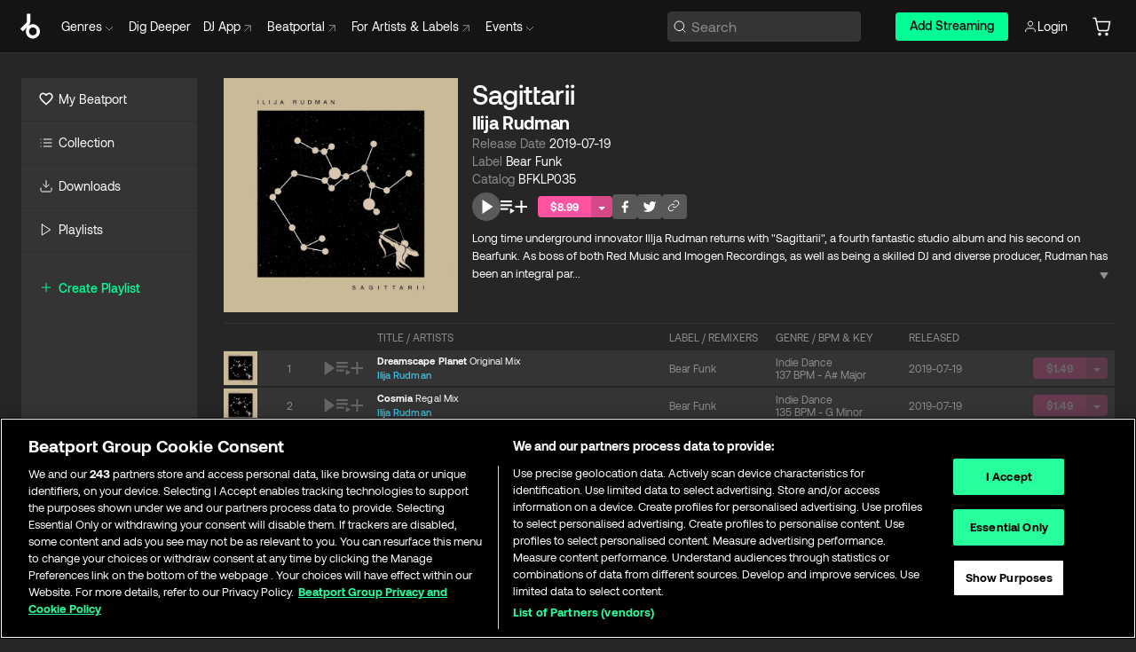

--- FILE ---
content_type: text/html; charset=utf-8
request_url: https://www.beatport.com/de/release/album/2643994
body_size: 52478
content:
<!DOCTYPE html><html lang="de"><head><meta charSet="utf-8" data-next-head=""/><meta name="viewport" content="width=device-width" data-next-head=""/><link rel="canonical" hrefLang="en" href="https://www.beatport.com/release/album/2643994" data-next-head=""/><link rel="alternate" hrefLang="de" href="https://www.beatport.com/de/release/album/2643994" data-next-head=""/><link rel="alternate" hrefLang="fr" href="https://www.beatport.com/fr/release/album/2643994" data-next-head=""/><link rel="alternate" hrefLang="es" href="https://www.beatport.com/es/release/album/2643994" data-next-head=""/><link rel="alternate" hrefLang="it" href="https://www.beatport.com/it/release/album/2643994" data-next-head=""/><link rel="alternate" hrefLang="ja" href="https://www.beatport.com/ja/release/album/2643994" data-next-head=""/><link rel="alternate" hrefLang="pt" href="https://www.beatport.com/pt/release/album/2643994" data-next-head=""/><link rel="alternate" hrefLang="nl" href="https://www.beatport.com/nl/release/album/2643994" data-next-head=""/><title data-next-head="">Ilija Rudman - Sagittarii [Bear Funk] | Music &amp; Downloads on Beatport</title><meta property="og:title" content="Ilija Rudman - Sagittarii [Bear Funk] | Music &amp; Downloads on Beatport" data-next-head=""/><meta property="og:description" content="&quot;Ilija Rudman - Sagittarii [Bear Funk]&quot; | Find the latest releases here | #1 source for DJ Sets and more" data-next-head=""/><meta property="og:image" content="https://geo-media.beatport.com/image_size/1400x1400/d405f832-3775-491c-bea4-3be088344cd9.jpg" data-next-head=""/><meta name="twitter:card" content="summary_large_image" data-next-head=""/><meta name="twitter:title" content="Ilija Rudman - Sagittarii [Bear Funk] | Music &amp; Downloads on Beatport" data-next-head=""/><meta name="twitter:description" content="&quot;Ilija Rudman - Sagittarii [Bear Funk]&quot; | Find the latest releases here | #1 source for DJ Sets and more" data-next-head=""/><meta name="twitter:image" content="https://geo-media.beatport.com/image_size/1400x1400/d405f832-3775-491c-bea4-3be088344cd9.jpg" data-next-head=""/><meta name="description" content="&quot;Ilija Rudman - Sagittarii [Bear Funk]&quot; | Find the latest releases here | #1 source for DJ Sets and more" data-next-head=""/><link rel="icon" type="image/x-icon" href="/images/favicon-48x48.png" data-next-head=""/><link href="https://js.recurly.com/v4/recurly.css" rel="stylesheet" type="text/css" data-next-head=""/><meta name="bp-env" content="production"/><link rel="preload" href="/icons/sprite.svg" as="image"/><link rel="preload" href="/_next/static/media/9617edd9e02a645a-s.p.ttf" as="font" type="font/ttf" crossorigin="anonymous" data-next-font="size-adjust"/><link rel="preload" href="/_next/static/media/9438673d1e72232d-s.p.ttf" as="font" type="font/ttf" crossorigin="anonymous" data-next-font="size-adjust"/><link rel="preload" href="/_next/static/media/db5c0e5da3a6b3a9-s.p.ttf" as="font" type="font/ttf" crossorigin="anonymous" data-next-font="size-adjust"/><script id="google-analytics" data-nscript="beforeInteractive">
                (function(w,d,s,l,i){w[l]=w[l]||[];w[l].push({'gtm.start':
                new Date().getTime(),event:'gtm.js'});var f=d.getElementsByTagName(s)[0],
                j=d.createElement(s),dl=l!='dataLayer'?'&l='+l:'';j.async=true;j.src=
                'https://www.googletagmanager.com/gtm.js?id='+i+dl;f.parentNode.insertBefore(j,f);
                })(window,document,'script','dataLayer','GTM-TXN4GRJ');
            </script><link rel="preload" href="/_next/static/css/875348070ae80ebd.css" as="style"/><link rel="stylesheet" href="/_next/static/css/875348070ae80ebd.css" data-n-g=""/><noscript data-n-css=""></noscript><script defer="" nomodule="" src="/_next/static/chunks/polyfills-42372ed130431b0a.js"></script><script id="ab-tasty" src="https://try.abtasty.com/6a6f6df6afac8eb063d6dbbd68afdcc7.js" defer="" data-nscript="beforeInteractive"></script><script src="https://songbird.cardinalcommerce.com/edge/v1/songbird.js" defer="" data-nscript="beforeInteractive"></script><script id="pap_x2s6df8d" src="https://loopmasters.postaffiliatepro.com/scripts/trackjs.js" defer="" data-nscript="beforeInteractive"></script><script src="/_next/static/chunks/webpack-bf5fa797fa17c78d.js" defer=""></script><script src="/_next/static/chunks/framework-c65ff8b3b39d682e.js" defer=""></script><script src="/_next/static/chunks/main-ac975229676787c4.js" defer=""></script><script src="/_next/static/chunks/pages/_app-bdebefc483220714.js" defer=""></script><script src="/_next/static/chunks/1672-ecdce7fadf215227.js" defer=""></script><script src="/_next/static/chunks/7642-7da32f6e1a38c097.js" defer=""></script><script src="/_next/static/chunks/1662-bf5a1a51c032dba1.js" defer=""></script><script src="/_next/static/chunks/pages/release/%5Bdescription%5D/%5Bid%5D-d46086abaee47714.js" defer=""></script><script src="/_next/static/wq3X6HDhWAAa9oMiZJNhq/_buildManifest.js" defer=""></script><script src="/_next/static/wq3X6HDhWAAa9oMiZJNhq/_ssgManifest.js" defer=""></script><style data-styled="" data-styled-version="6.1.19">.ijeyIR{box-sizing:border-box;display:flex;flex-direction:row;justify-content:center;align-items:center;padding:0.313rem 1rem 0.438rem;gap:0.5rem;border-radius:0.25rem;cursor:pointer;font-family:'aeonikFont','aeonikFont Fallback';font-size:0.875rem;line-height:1.25rem;font-weight:500;color:#141414;}/*!sc*/
.ijeyIR.primary{background:#01FF95;}/*!sc*/
.ijeyIR.primary:hover{background:#00E586;}/*!sc*/
.ijeyIR.primary.primary.disabled{pointer-events:none;color:#343434;background:#5A5A5A;}/*!sc*/
.ijeyIR.outline{border:0.063rem solid;border-image-source:linear-gradient( 0deg,rgba(0,0,0,0.6),rgba(0,0,0,0.6) ),linear-gradient( 0deg,#01FF95,#01FF95 );color:#01FF95;}/*!sc*/
.ijeyIR.outline:hover{border:0.063rem solid;color:#141414;background:#01FF95;}/*!sc*/
.ijeyIR.outline.outline.disabled{background:transparent;color:#01FF95;opacity:50%;}/*!sc*/
.ijeyIR.outline-secondary{border:0.063rem solid;border-color:#8C8C8C;color:#FFFFFF;}/*!sc*/
.ijeyIR.outline-secondary:hover{background:#8C8C8C;}/*!sc*/
.ijeyIR.outline-secondary.outline.disabled{background:transparent;color:#FFFFFF;opacity:50%;}/*!sc*/
.ijeyIR.tertiary{color:#FFFFFF;background:#8C8C8C;}/*!sc*/
.ijeyIR.tertiary:hover{background:#4D4D4D;}/*!sc*/
.ijeyIR.tertiary.tertiary.disabled{background:#8C8C8C;opacity:0.5;}/*!sc*/
.ijeyIR.secondary{color:#FFFFFF;background:#4D4D4D;}/*!sc*/
.ijeyIR.secondary:hover{background:#8C8C8C;}/*!sc*/
.ijeyIR.secondary.disabled{background:#8C8C8C;opacity:0.5;}/*!sc*/
.ijeyIR.danger{color:#FFFFFF;background:#CF222E;}/*!sc*/
.ijeyIR.danger:hover{background:#CF222E;}/*!sc*/
.ijeyIR.danger.disabled{background:#8C8C8C;opacity:0.5;}/*!sc*/
.ijeyIR.transparent,.ijeyIR.transparent-danger{color:#FFFFFF;border:0.125rem solid #5A5A5A;padding:0.313rem 0.75rem;gap:0.375rem;}/*!sc*/
.ijeyIR.transparent:hover{background:#5A5A5A;}/*!sc*/
.ijeyIR.transparent-danger:hover{border:0.125rem solid #CF222E;background:#CF222E;}/*!sc*/
.ijeyIR.link{color:#FFFFFF;}/*!sc*/
.ijeyIR.primary-link{color:#01FF95;}/*!sc*/
.ijeyIR.primary-link.disabled{cursor:default;}/*!sc*/
.ijeyIR.text{color:#B3B3B3;}/*!sc*/
.ijeyIR.text:hover{color:#FFFFFF;text-decoration:underline;}/*!sc*/
.ijeyIR.underline-link{color:#B3B3B3;text-decoration:underline;padding:0.25rem;}/*!sc*/
.ijeyIR.unstyled{background:none;border:none;padding:0;margin:0;color:inherit;background-color:transparent;}/*!sc*/
.ijeyIR.w-100{width:100%;}/*!sc*/
.ijeyIR.w-75{width:75%;}/*!sc*/
.ijeyIR.w-50{width:50%;}/*!sc*/
.ijeyIR.w-25{width:25%;}/*!sc*/
.ijeyIR.squared{padding:0.313rem;}/*!sc*/
data-styled.g1[id="Button-style__ButtonStyled-sc-d61a654-0"]{content:"ijeyIR,"}/*!sc*/
.gAsOaI{display:flex;flex-wrap:wrap;flex-direction:row;justify-content:space-between;align-items:center;font-family:'aeonikFont','aeonikFont Fallback';font-style:normal;font-weight:400;font-size:14px;line-height:20px;letter-spacing:-0.006em;color:#8C8C8C;}/*!sc*/
data-styled.g14[id="Pager-style__Wrapper-sc-47555d13-7"]{content:"gAsOaI,"}/*!sc*/
.hWYVML{display:flex;flex-direction:row;width:100%;}/*!sc*/
.hWYVML.right{justify-content:flex-end;}/*!sc*/
data-styled.g15[id="Pager-style__PagerWrapper-sc-47555d13-8"]{content:"hWYVML,"}/*!sc*/
.juetxu{position:relative;margin-left:0.75rem;padding:0.5rem 0;}/*!sc*/
.juetxu a,.juetxu button{display:flex;flex-direction:row;gap:0.3125rem;cursor:pointer;align-items:center;padding:0.313rem 0.25rem 0.438rem 0.25rem;color:#FFFFFF;}/*!sc*/
.juetxu a svg,.juetxu button svg{stroke:#FFFFFF;}/*!sc*/
@media (min-width: 1200px){.juetxu a:hover,.juetxu button:hover{color:#01FF95;}.juetxu a:hover svg,.juetxu button:hover svg{stroke:#01FF95;}}/*!sc*/
@media (min-width: 1200px){.juetxu a,.juetxu button{padding:0;}.juetxu a svg,.juetxu button svg{width:1.3rem;height:1.3rem;}}/*!sc*/
data-styled.g31[id="HeaderCart-style__AccountCartMenuItem-sc-1d237d81-2"]{content:"juetxu,"}/*!sc*/
.NbRgr{position:absolute;top:3.6875rem;left:50%;transform:translate(-50%,1px);transition:opacity 0.2s ease;background:#141414;border-radius:0 0 1rem 1rem;display:block;z-index:900;cursor:default;opacity:0;visibility:hidden;pointer-events:none;box-shadow:0 0.5rem 1.5rem rgba(0,0,0,0.5);}/*!sc*/
.NbRgr[data-dropdown-type='genre']{width:100%;max-width:90rem;}/*!sc*/
.NbRgr[data-dropdown-type='events']{left:auto;min-width:12.5rem;margin:0 0 0 4.75rem;}/*!sc*/
.NbRgr[data-visible='true']{opacity:1;pointer-events:auto;visibility:visible;}/*!sc*/
data-styled.g42[id="HeaderDropdownToggle-style__DropdownMenu-sc-8d48e9cb-0"]{content:"NbRgr,"}/*!sc*/
.bnLgXh{display:flex;flex-direction:column;padding:0.5rem 0;}/*!sc*/
.bnLgXh a{padding:0.5rem 1.5rem;color:#B3B3B3;text-decoration:none;display:flex;align-items:center;transition:background-color 0.2s ease;}/*!sc*/
.bnLgXh a:hover{color:#FFFFFF;}/*!sc*/
.bnLgXh a:hover >svg{stroke:#01FF95;}/*!sc*/
data-styled.g44[id="HeaderEventsSubMenu-style__EventsSubMenuWrapper-sc-d3bdcde1-0"]{content:"bnLgXh,"}/*!sc*/
.enfcr{display:grid;grid-template-columns:1fr;flex-direction:row;justify-content:space-between;align-items:flex-start;width:100%;padding:1.5rem;gap:2rem;}/*!sc*/
data-styled.g50[id="HeaderGenreSubMenu-style__GenreDropDownGrid-sc-41f97c98-4"]{content:"enfcr,"}/*!sc*/
.dLqcKV{display:flex;flex-direction:row;position:absolute;top:0;left:0;right:0;z-index:1000;height:60px;width:100%;font-size:0.875rem;background:#141414;border-bottom:0.0625rem solid #333333;}/*!sc*/
.dLqcKV.header-fixed{position:fixed;}/*!sc*/
.dLqcKV ul> li{display:inline-flex;vertical-align:middle;}/*!sc*/
.dLqcKV span:not(.new_tag){display:flex;flex-direction:row;}/*!sc*/
.dLqcKV span:not(.new_tag) >img{margin-right:0.25rem;}/*!sc*/
.dLqcKV span:not(.new_tag) svg{stroke:#8C8C8C;}/*!sc*/
@keyframes slideDown{from{transform:translateY(-100%);}to{transform:translateY(0);}}/*!sc*/
data-styled.g52[id="Header-style__HeaderWrapper-sc-8ba2c440-0"]{content:"dLqcKV,"}/*!sc*/
.iNvsde{display:flex;flex-direction:row;width:100%;max-width:90rem;margin:0 auto;align-items:center;}/*!sc*/
.iNvsde svg{stroke:#8C8C8C;}/*!sc*/
.iNvsde >ul .dropdown_menu{animation:growDown 300ms ease-in-out forwards;transform-origin:top center;}/*!sc*/
.iNvsde >ul >li{line-height:1.25rem;padding:1.25rem 0.4375rem;cursor:pointer;}/*!sc*/
.iNvsde >ul >li.header_item:not(.dropdown_toggle):hover div{display:flex;}/*!sc*/
.iNvsde >ul >li.account button{padding:0;}/*!sc*/
.iNvsde >ul >li button{font-weight:400;}/*!sc*/
.iNvsde >ul .header_item [aria-expanded="true"] .rotatable svg{stroke:#01FF95;transform:rotate(180deg);margin-top:0.3125rem;}/*!sc*/
.iNvsde >ul .header_item .svg_wrapper{display:flex;align-items:center;height:100%;}/*!sc*/
.iNvsde >ul .header_item .svg_wrapper img{border-radius:50%;}/*!sc*/
.iNvsde >ul .header_item a[target="_blank"]:hover svg{stroke:#01FF95;}/*!sc*/
.iNvsde span{align-items:center;}/*!sc*/
.iNvsde span >img{margin-left:0.125rem;margin-bottom:0.0625rem;}/*!sc*/
@keyframes growDown{0%{transform:scaleY(0);}100%{transform:scaleY(1);}}/*!sc*/
data-styled.g54[id="Header-style__DesktopHeader-sc-8ba2c440-2"]{content:"iNvsde,"}/*!sc*/
.gSbytK{min-width:8rem;margin-left:1rem;}/*!sc*/
.gSbytK >li{padding:0 0 0 0.25rem;}/*!sc*/
.gSbytK >li button{padding:0.8rem 0.75rem 0.5rem 0.25rem;}/*!sc*/
@media (min-width: 768px){.gSbytK{width:100%;}}/*!sc*/
@media (min-width: 1200px){.gSbytK{min-width:44.5rem;}}/*!sc*/
data-styled.g55[id="Header-style__LeftRegion-sc-8ba2c440-3"]{content:"gSbytK,"}/*!sc*/
.kkpwdl{display:flex;justify-content:flex-end;align-items:center;width:100%;padding-right:1.25rem;}/*!sc*/
.kkpwdl .svg_wrapper{display:flex;align-items:center;height:100%;}/*!sc*/
.kkpwdl div.account_avatar{width:2rem;height:2rem;}/*!sc*/
.kkpwdl div.account_avatar img{border-radius:50%;}/*!sc*/
.kkpwdl .subscription_button a{padding:0.313rem 1rem 0.438rem;border-radius:0.25rem;font-weight:500;color:#141414;background:#01FF95;}/*!sc*/
.kkpwdl .subscription_button a:hover{background:#00E586;}/*!sc*/
@media (min-width: 768px){.kkpwdl{min-width:9.5rem;max-width:49.375rem;}}/*!sc*/
@media (min-width: 1200px){.kkpwdl li.search:first-child{width:100%;max-width:28.375rem;padding:0 0.5rem 0 0;}.kkpwdl li.subscription_button{min-width:9rem;}}/*!sc*/
data-styled.g56[id="Header-style__RightRegion-sc-8ba2c440-4"]{content:"kkpwdl,"}/*!sc*/
.jbAoJh{height:1.8125rem;width:1.375rem;margin-right:0.625rem;}/*!sc*/
data-styled.g59[id="Header-style__BeatportLogoLarge-sc-8ba2c440-7"]{content:"jbAoJh,"}/*!sc*/
.dtastp{display:flex;align-items:center;width:100%;max-width:28.375rem;padding:0 1.5rem;}/*!sc*/
.dtastp >button>svg{margin-right:1.25rem;height:1.25rem;stroke-width:0.125rem;}/*!sc*/
data-styled.g62[id="Header-style__HeaderSearchWrapper-sc-8ba2c440-10"]{content:"dtastp,"}/*!sc*/
.biDNjJ{display:flex;flex:1;width:100%;border:0.0625rem solid #383838;border-radius:0.25rem;background:#343434;}/*!sc*/
.biDNjJ:focus-within{border:0.0625rem solid #01FF95;box-shadow:0px 0px 0px 3px rgba(1, 255, 149, 0.15);outline:0.125rem solid transparent;outline-offset:0.125rem;}/*!sc*/
.biDNjJ div:first-child{display:flex;align-items:center;pointer-events:none;margin-left:0.3125rem;}/*!sc*/
.biDNjJ button{display:flex;align-items:center;margin-right:0.625rem;z-index:100000;}/*!sc*/
.biDNjJ img{margin-left:0.3125rem;margin-top:0.0625rem;height:1rem;width:1rem;}/*!sc*/
.biDNjJ input{height:2rem;margin-left:0.3125rem;width:100%;background:inherit;outline:none;border:none;}/*!sc*/
.biDNjJ input::placeholder{color:#8C8C8C;}/*!sc*/
data-styled.g63[id="Header-style__HeaderSearch-sc-8ba2c440-11"]{content:"biDNjJ,"}/*!sc*/
.euLgcx{font-size:max(100%,16px);}/*!sc*/
.euLgcx:focus::placeholder{color:transparent;}/*!sc*/
data-styled.g66[id="Search-style__SearchInput-sc-224b2fdd-1"]{content:"euLgcx,"}/*!sc*/
.lbiWun{display:flex;flex-direction:column;justify-content:center;align-items:flex-start;padding:1.25rem;}/*!sc*/
.lbiWun.default{background-color:#262626;}/*!sc*/
.lbiWun.bg-primary{background-color:#01FF95;}/*!sc*/
.lbiWun.bg-secondary{background-color:#8C8C8C;}/*!sc*/
.lbiWun.bg-outline{border:0.063rem solid;border-image-source:linear-gradient( 0deg,rgba(0,0,0,0.6),rgba(0,0,0,0.6) ),linear-gradient( 0deg,#01FF95,#01FF95 );}/*!sc*/
.lbiWun.bg-tertiary{background-color:#343434;}/*!sc*/
.lbiWun.bg-pink{background-color:#FF53A0;}/*!sc*/
.lbiWun.bg-blue{background-color:#39C0DE;}/*!sc*/
.lbiWun.bg-purple{background-color:#9654FA;}/*!sc*/
.lbiWun.bg-danger{background-color:#CF222E;}/*!sc*/
.lbiWun.bg-warn{background-color:#F1B02E;}/*!sc*/
.lbiWun.bg-white{background-color:#FFFFFF;}/*!sc*/
.lbiWun.text-black{color:#000000;}/*!sc*/
.lbiWun.text-default{color:#FFFFFF;}/*!sc*/
.lbiWun.text-primary{color:#01FF95;}/*!sc*/
.lbiWun.text-secondary{color:#8C8C8C;}/*!sc*/
.lbiWun.text-tertiary{color:#343434;}/*!sc*/
.lbiWun.text-pink{color:#FF53A0;}/*!sc*/
.lbiWun.text-blue{color:#39C0DE;}/*!sc*/
.lbiWun.text-purple{color:#9654FA;}/*!sc*/
.lbiWun.text-danger{color:#CF222E;}/*!sc*/
.lbiWun.text-warn{color:#F1B02E;}/*!sc*/
.lbiWun.w-100{width:100%;}/*!sc*/
.lbiWun.w-90{width:90%;}/*!sc*/
.lbiWun.w-80{width:80%;}/*!sc*/
.lbiWun.w-75{width:75%;}/*!sc*/
.lbiWun.w-70{width:70%;}/*!sc*/
.lbiWun.w-60{width:60%;}/*!sc*/
.lbiWun.w-50{width:50%;}/*!sc*/
.lbiWun.w-40{width:40%;}/*!sc*/
.lbiWun.w-30{width:30%;}/*!sc*/
.lbiWun.w-25{width:25%;}/*!sc*/
.lbiWun.w-20{width:20%;}/*!sc*/
.lbiWun.w-10{width:10%;}/*!sc*/
.lbiWun.size-xxx-small{font-weight:400;font-size:0.625rem;line-height:1rem;}/*!sc*/
.lbiWun.size-xx-small{font-weight:400;font-size:0.688rem;line-height:1rem;}/*!sc*/
.lbiWun.size-x-small{font-weight:400;font-size:0.75rem;line-height:1rem;}/*!sc*/
.lbiWun.size-small{font-weight:400;font-size:0.813rem;line-height:1.25rem;}/*!sc*/
.lbiWun.size-medium{font-weight:400;font-size:0.875rem;line-height:1.25rem;}/*!sc*/
.lbiWun.size-large{font-weight:400;font-size:0.938rem;line-height:1.25rem;}/*!sc*/
.lbiWun.size-x-large{font-weight:400;font-size:1rem;line-height:1.5rem;}/*!sc*/
.lbiWun.size-xx-large{font-weight:400;font-size:1.125rem;line-height:1.5rem;}/*!sc*/
.lbiWun.size-xxx-large{font-weight:400;font-size:1.25rem;line-height:2rem;}/*!sc*/
.lbiWun.p-0{padding:0;}/*!sc*/
.lbiWun.p-1{padding:0.063rem;}/*!sc*/
.lbiWun.p-2{padding:0.125rem;}/*!sc*/
.lbiWun.p-3{padding:0.188rem;}/*!sc*/
.lbiWun.p-4{padding:0.25rem;}/*!sc*/
.lbiWun.p-5{padding:0.313rem;}/*!sc*/
.lbiWun.p-6{padding:0.375rem;}/*!sc*/
.lbiWun.p-7{padding:0.438rem;}/*!sc*/
.lbiWun.p-8{padding:0.5rem;}/*!sc*/
.lbiWun.p-9{padding:0.563rem;}/*!sc*/
.lbiWun.p-10{padding:0.625rem;}/*!sc*/
.lbiWun.p-15{padding:0.938rem;}/*!sc*/
.lbiWun.p-20{padding:1.25rem;}/*!sc*/
.lbiWun.gap-0{gap:0;}/*!sc*/
.lbiWun.gap-1{gap:0.063rem;}/*!sc*/
.lbiWun.gap-2{gap:0.125rem;}/*!sc*/
.lbiWun.gap-3{gap:0.188rem;}/*!sc*/
.lbiWun.gap-4{gap:0.25rem;}/*!sc*/
.lbiWun.gap-5{gap:0.313rem;}/*!sc*/
.lbiWun.gap-6{gap:0.375rem;}/*!sc*/
.lbiWun.gap-7{gap:0.438rem;}/*!sc*/
.lbiWun.gap-8{gap:0.5rem;}/*!sc*/
.lbiWun.gap-9{gap:0.563rem;}/*!sc*/
.lbiWun.gap-10{gap:0.625rem;}/*!sc*/
.lbiWun.gap-15{gap:0.938rem;}/*!sc*/
.lbiWun.gap-20{gap:1.25rem;}/*!sc*/
.lbiWun.gap-40{gap:2.5rem;}/*!sc*/
.lbiWun.radius-4{border-radius:0.25rem;}/*!sc*/
.lbiWun.radius-6{border-radius:0.375rem;}/*!sc*/
.lbiWun.radius-8{border-radius:0.5rem;}/*!sc*/
.lbiWun.radius-10{border-radius:0.625rem;}/*!sc*/
.lbiWun.radius-12{border-radius:0.75rem;}/*!sc*/
.lbiWun.radius-14{border-radius:0.875rem;}/*!sc*/
.lbiWun.radius-16{border-radius:1rem;}/*!sc*/
.lbiWun.radius-18{border-radius:1.125rem;}/*!sc*/
.lbiWun.radius-20{border-radius:1.25rem;}/*!sc*/
.lbiWun.radius-22{border-radius:1.375rem;}/*!sc*/
.lbiWun.radius-24{border-radius:1.5rem;}/*!sc*/
.lbiWun.radius-26{border-radius:1.625rem;}/*!sc*/
data-styled.g72[id="Box-style__BoxWrapper-sc-d58463f7-0"]{content:"lbiWun,"}/*!sc*/
.fJivyZ{position:fixed;top:3.75rem;left:calc(100% - 370px);width:22.5rem;display:flex;flex-direction:column;gap:0.5rem;font-size:0.875rem;line-height:1.25rem;z-index:999;}/*!sc*/
@media (min-width: 580px){.fJivyZ{left:calc(100% - 385px);}}/*!sc*/
@media (min-width: 768px){.fJivyZ{left:calc(100% - 385px);}}/*!sc*/
@media (min-width: 1200px){.fJivyZ{left:calc(100% - 385px);}}/*!sc*/
@media (min-width: 1440px){.fJivyZ{left:initial;right:calc((100% - 1371px) / 2);}}/*!sc*/
data-styled.g99[id="Notifications-style__Wrapper-sc-212da99e-1"]{content:"fJivyZ,"}/*!sc*/
.ocBeZ{padding:8px;font-family:'aeonikFont','aeonikFont Fallback';font-style:normal;font-weight:400;font-size:12px;line-height:14px;color:#8C8C8C;}/*!sc*/
.ocBeZ.p-0{padding:0;}/*!sc*/
.ocBeZ.px-0{padding-left:0;padding-right:0;}/*!sc*/
.ocBeZ.py-0{padding-top:0;padding-bottom:0;}/*!sc*/
.ocBeZ .tombstoned{opacity:0.15;}/*!sc*/
.ocBeZ .selectable:hover{opacity:1;}/*!sc*/
data-styled.g100[id="Table-style__TableCell-sc-daa17f0f-0"]{content:"ocBeZ,"}/*!sc*/
.hkdCjs{display:flex;flex-direction:column;justify-content:flex-start;align-items:flex-start;width:100%;}/*!sc*/
data-styled.g102[id="Table-style__TableData-sc-daa17f0f-2"]{content:"hkdCjs,"}/*!sc*/
.eiLxDd{width:100%;display:flex;flex-direction:row;justify-content:space-between;align-items:center;text-transform:uppercase;}/*!sc*/
data-styled.g103[id="Table-style__TableHeader-sc-daa17f0f-3"]{content:"eiLxDd,"}/*!sc*/
.iQGXHD{width:100%;display:flex;flex-direction:column;justify-content:flex-start;align-items:flex-start;margin-top:12px;border-top:1px solid #333333;}/*!sc*/
.iQGXHD a:hover{text-decoration:underline;}/*!sc*/
data-styled.g104[id="Table-style__Table-sc-daa17f0f-4"]{content:"iQGXHD,"}/*!sc*/
.eRdJSx{display:flex;flex-direction:row;justify-content:center;align-items:center;float:inline-end;}/*!sc*/
data-styled.g111[id="AddToCart-style__Control-sc-c1c0d228-0"]{content:"eRdJSx,"}/*!sc*/
.gnZIxO{border:none;margin:0;padding:0;font:inherit;background:transparent;cursor:pointer;width:3.75rem;background:#FF53A0;color:#FFFFFF;border-radius:0.25rem 0rem 0rem 0.25rem;padding:0.25rem 0.5rem;font-family:'aeonikFont','aeonikFont Fallback';font-style:normal;font-weight:700;font-size:0.75rem;line-height:1rem;text-align:center;}/*!sc*/
data-styled.g114[id="AddToCart-style__PriceButton-sc-c1c0d228-3"]{content:"gnZIxO,"}/*!sc*/
.cEcpzi{border:none;margin:0;padding:0;font:inherit;background:transparent;cursor:pointer;background:#d64988;border-radius:0rem 0.25rem 0.25rem 0rem;padding:0.25rem;font-weight:700;font-size:0.75rem;line-height:1rem;}/*!sc*/
.cEcpzi i{margin:0.25rem;display:inline-block;vertical-align:middle;border-left:0.25rem solid transparent;border-right:0.25rem solid transparent;border-top:0.25rem solid #FFFFFF;}/*!sc*/
.cEcpzi >div>svg{width:1rem;height:1rem;}/*!sc*/
data-styled.g116[id="AddToCart-style__ArrowButton-sc-c1c0d228-5"]{content:"cEcpzi,"}/*!sc*/
.bZCrsf{display:none;flex-direction:center;justify-content:center;background:#000;padding:4px;font-weight:400;font-size:12px;line-height:16px;border-radius:8px;transition:background 0.2s;background:#141414;color:#FFFFFF;text-align:center;padding:4px 4px;width:86px;position:absolute;z-index:2;filter:none;left:50%;margin-left:-43px;}/*!sc*/
.bZCrsf.top{bottom:155%;}/*!sc*/
.bZCrsf.top:after{position:absolute;content:"";top:100%;left:50%;margin-left:-5px;border:5px solid transparent;border-top-color:#141414;}/*!sc*/
.bZCrsf.top-left{bottom:155%;left:-60%;}/*!sc*/
.bZCrsf.top-left:after{position:absolute;content:"";top:100%;margin-right:-50px;border:5px solid transparent;border-top-color:#141414;}/*!sc*/
.bZCrsf.top-right{bottom:155%;right:-60%;}/*!sc*/
.bZCrsf.top-right:after{position:absolute;content:"";top:100%;margin-left:-50px;border:5px solid transparent;border-top-color:#141414;}/*!sc*/
.bZCrsf.bottom{top:115%;}/*!sc*/
.bZCrsf.bottom:before{position:absolute;content:"";bottom:100%;left:50%;margin-left:-5px;border:5px solid transparent;border-bottom-color:#141414;}/*!sc*/
.bZCrsf.left{right:calc(100% + 0.4rem);top:0;bottom:0;margin:auto 0;left:unset;margin-left:unset;height:1.7rem;padding:0.3rem 0.6rem;width:600px;max-width:max-content;}/*!sc*/
.bZCrsf.left:after{position:absolute;content:"";top:50%;left:100%;margin-top:-5px;border:5px solid transparent;border-left-color:#141414;}/*!sc*/
data-styled.g119[id="Tooltip-style__TooltipContainer-sc-715cbc58-0"]{content:"bZCrsf,"}/*!sc*/
.gMqswG{position:relative;}/*!sc*/
.gMqswG:hover .Tooltip-style__TooltipContainer-sc-715cbc58-0{display:flex;}/*!sc*/
data-styled.g120[id="Tooltip-style__Wrapper-sc-715cbc58-1"]{content:"gMqswG,"}/*!sc*/
.kFZIkq{display:flex;align-items:center;position:relative;}/*!sc*/
.kFZIkq:hover svg{filter:drop-shadow(0 0 7px #fff);}/*!sc*/
.kFZIkq:disabled svg{filter:unset;}/*!sc*/
data-styled.g121[id="AddToPlaylist-style__Control-sc-656bcea4-0"]{content:"kFZIkq,"}/*!sc*/
.hUFVVX{display:flex;align-items:center;position:relative;}/*!sc*/
.hUFVVX:hover svg{filter:drop-shadow(0 0 7px #fff);}/*!sc*/
.hUFVVX:disabled svg{filter:unset;}/*!sc*/
data-styled.g122[id="AddToQueue-style__Control-sc-2c5d32af-0"]{content:"hUFVVX,"}/*!sc*/
.kyoyxE{display:flex;align-items:center;position:relative;}/*!sc*/
.kyoyxE:hover svg{filter:drop-shadow(0 0 7px #FFFFFF);fill:#FFFFFF;}/*!sc*/
.kyoyxE:disabled svg{filter:unset;}/*!sc*/
data-styled.g123[id="Play-style__Control-sc-bdba3bac-0"]{content:"kyoyxE,"}/*!sc*/
.dQMREa{position:relative;background:#585858;border-radius:4px;padding:6px;transition:background 0.2s;}/*!sc*/
.dQMREa:hover{background:#383838;cursor:pointer;}/*!sc*/
data-styled.g124[id="Share-style__CopyBtn-sc-377d9d38-0"]{content:"dQMREa,"}/*!sc*/
.gTuXzf{display:flex;flex-direction:column;gap:4px;}/*!sc*/
.gTuXzf span{ont-family:"Aeonik";font-style:normal;font-weight:400;font-size:14px;line-height:20px;letter-spacing:-0.006em;color:#FFFFFF;}/*!sc*/
.gTuXzf div{display:flex;flex-direction:row;gap:8px;width:100%;}/*!sc*/
.gTuXzf div input{padding:4px 8px;width:100%;background:#ffffff;border:1px solid #d0d7de;border-radius:4px;font-family:'aeonikFont','aeonikFont Fallback';font-style:normal;font-weight:400;font-size:14px;line-height:20px;color:#8C8C8C;}/*!sc*/
data-styled.g125[id="Share-style__LinkItem-sc-377d9d38-1"]{content:"gTuXzf,"}/*!sc*/
.gkGrMR{position:absolute;display:flex;flex-direction:column;gap:16px;padding:16px;top:25px;right:0;width:275px;background:#262626;border:1px solid #383838;filter:drop-shadow(0px 8px 24px rgba(0,0,0,0.2));border-radius:6px;z-index:10;transition:opacity 0.3s;visibility:hidden;opacity:1;}/*!sc*/
data-styled.g126[id="Share-style__ShareLink-sc-377d9d38-2"]{content:"gkGrMR,"}/*!sc*/
.kAYAlh{position:relative;background:#585858;border-radius:4px;padding:6px;transition:background 0.2s;}/*!sc*/
.kAYAlh.disabled{cursor:not-allowed;}/*!sc*/
.kAYAlh.enabled:hover{background:#383838;cursor:pointer;}/*!sc*/
.kAYAlh.enabled:hover .Share-style__ShareLink-sc-377d9d38-2{visibility:visible;opacity:1;}/*!sc*/
data-styled.g127[id="Share-style__Item-sc-377d9d38-3"]{content:"kAYAlh,"}/*!sc*/
.jJBBIf{display:flex;flex-direction:row;justify-content:space-between;align-items:center;gap:8px;}/*!sc*/
data-styled.g128[id="Share-style__Wrapper-sc-377d9d38-4"]{content:"jJBBIf,"}/*!sc*/
.fRfnMo{text-overflow:ellipsis;overflow:hidden;width:auto;}/*!sc*/
data-styled.g133[id="Marquee-style__MarqueeElement-sc-b0373cc7-0"]{content:"fRfnMo,"}/*!sc*/
.cgyUez{overflow:hidden;width:100%;display:grid;grid-auto-flow:column;position:relative;white-space:nowrap;}/*!sc*/
.cgyUez>.Marquee-style__MarqueeElement-sc-b0373cc7-0{display:inline-block;width:max-content;}/*!sc*/
.cgyUez>.Marquee-style__MarqueeElement-sc-b0373cc7-0:nth-child(2){margin-left:16px;visibility:hidden;}/*!sc*/
.cgyUez>.Marquee-style__MarqueeElement-sc-b0373cc7-0{white-space:nowrap;}/*!sc*/
data-styled.g134[id="Marquee-style__MarqueeWrapper-sc-b0373cc7-1"]{content:"cgyUez,"}/*!sc*/
.jauYou{display:grid;grid-template-columns:1fr;width:100%;}/*!sc*/
data-styled.g135[id="Marquee-style__MarqueeGrid-sc-b0373cc7-2"]{content:"jauYou,"}/*!sc*/
.cogVwS .fade{opacity:0.25;transition:opacity 0.2s ease-in-out;}/*!sc*/
.cogVwS .row{justify-content:flex-start;}/*!sc*/
.cogVwS .row:hover .fade{opacity:1;}/*!sc*/
.cogVwS .row.current{background:#494949;}/*!sc*/
.cogVwS .cell{padding-top:0;padding-bottom:0;}/*!sc*/
.cogVwS .cell a:hover{text-decoration:underline;}/*!sc*/
.cogVwS .cell.price{font-size:0.875rem;font-weight:700;color:#ffffff;}/*!sc*/
.cogVwS .controls{padding-left:0;width:7.5rem;min-width:7.5rem;}/*!sc*/
.cogVwS .title{width:100%;flex-grow:1;overflow:hidden;}/*!sc*/
.cogVwS .title .container{overflow:hidden;}/*!sc*/
.cogVwS .title .container >div,.cogVwS .title .container >a>span{overflow:hidden;}/*!sc*/
.cogVwS .format{width:8.5rem;min-width:8.5rem;}/*!sc*/
.cogVwS .price{width:4.5rem;min-width:4.5rem;}/*!sc*/
.cogVwS .cart-actions{width:7.5rem;min-width:7.5rem;display:flex;justify-content:flex-end;}/*!sc*/
.cogVwS .card{width:7.5rem;min-width:7.5rem;display:flex;justify-content:flex-end;}/*!sc*/
.cogVwS.numbers .controls{width:10.3125rem;min-width:10.3125rem;}/*!sc*/
data-styled.g144[id="Tables-shared-style__Wrapper-sc-74ae448d-7"]{content:"cogVwS,"}/*!sc*/
.gnNNLl{display:flex;align-items:center;justify-content:flex-start;position:fixed;bottom:calc(0px + 1rem);right:1rem;height:2.5rem;padding:0 1rem;font-weight:500;background:#39C0DE;border-radius:2rem;color:#141414;overflow:hidden;transition:all 0.5s ease-in-out;z-index:3;max-width:2.5rem;}/*!sc*/
.gnNNLl >svg{min-width:1rem;min-height:1rem;margin-left:-0.2rem;margin-right:0.5rem;}/*!sc*/
.gnNNLl >span{transition:opacity 0.4s ease-in-out;opacity:0;}/*!sc*/
@media (min-width: 1024px){.gnNNLl{bottom:6rem;}.gnNNLl:hover{max-width:15rem;}.gnNNLl:hover >span{opacity:1;}}/*!sc*/
data-styled.g222[id="FeedbackButton-style__ButtonStyled-sc-f2d33d4-0"]{content:"gnNNLl,"}/*!sc*/
.ihbzho{background-color:#343434;display:flex;min-height:25rem;justify-content:center;padding:3rem 1.25rem 11rem 1.25rem;}/*!sc*/
@media (min-width: 1024px){.ihbzho{padding:3rem 1.25rem 7.7rem 1.25rem;}}/*!sc*/
data-styled.g234[id="Footer-style__FooterContainer-sc-b43f8293-0"]{content:"ihbzho,"}/*!sc*/
.fgpLBj{max-width:90rem;width:100%;margin:0 auto;display:flex;justify-content:space-between;gap:2rem 1rem;flex-direction:column;}/*!sc*/
@media (min-width: 768px){.fgpLBj{flex-direction:row;}}/*!sc*/
@media (min-width: 1024px){.fgpLBj{gap:2rem;}}/*!sc*/
@media (min-width: 1200px){.fgpLBj{padding:0 1.5rem;}}/*!sc*/
data-styled.g235[id="Footer-style__FooterMaxWidth-sc-b43f8293-1"]{content:"fgpLBj,"}/*!sc*/
.gUEqWx{display:flex;flex-direction:column;gap:2.5rem;flex:0 1 auto;order:1;min-width:15rem;justify-content:space-between;}/*!sc*/
@media (min-width: 1024px){.gUEqWx{min-width:16.25rem;}}/*!sc*/
data-styled.g236[id="Footer-style__BrandColumnContainer-sc-b43f8293-2"]{content:"gUEqWx,"}/*!sc*/
.byMywd{display:flex;flex-direction:column;justify-content:start;gap:2.5rem;}/*!sc*/
data-styled.g237[id="Footer-style__BrandWrapper-sc-b43f8293-3"]{content:"byMywd,"}/*!sc*/
.doukfB{display:flex;flex-wrap:wrap;align-items:center;gap:1rem;padding-right:0.625rem;}/*!sc*/
data-styled.g238[id="Footer-style__SocialLinksContainer-sc-b43f8293-4"]{content:"doukfB,"}/*!sc*/
.deeKUU{display:flex;flex-wrap:wrap;flex:1 1 auto;row-gap:2rem;max-width:45rem;order:3;justify-content:space-between;gap:1rem;}/*!sc*/
@media (min-width: 768px){.deeKUU{flex-wrap:nowrap;order:2;}}/*!sc*/
data-styled.g239[id="Footer-style__LinksColumnContainer-sc-b43f8293-5"]{content:"deeKUU,"}/*!sc*/
.frffGF{width:100%;}/*!sc*/
@media (min-width: 580px){.frffGF{max-width:10rem;}}/*!sc*/
data-styled.g240[id="Footer-style__LinksGroup-sc-b43f8293-6"]{content:"frffGF,"}/*!sc*/
.eCVjTm{color:#FFFFFF;font-family:'aeonikFont','aeonikFont Fallback';font-style:normal;font-weight:400;font-size:1rem;line-height:1.25rem;margin-bottom:1rem;display:block;}/*!sc*/
@media (min-width: 580px){.eCVjTm{font-size:0.75rem;line-height:1rem;}}/*!sc*/
data-styled.g241[id="Footer-style__GroupTitle-sc-b43f8293-7"]{content:"eCVjTm,"}/*!sc*/
.isQSnn{list-style:none;padding:0;}/*!sc*/
data-styled.g242[id="Footer-style__LinksList-sc-b43f8293-8"]{content:"isQSnn,"}/*!sc*/
.jkWbFH{color:#8C8C8C;font-family:'aeonikFont','aeonikFont Fallback';font-style:normal;font-weight:400;font-size:1rem;line-height:1.25rem;}/*!sc*/
.jkWbFH a,.jkWbFH button{cursor:pointer;}/*!sc*/
.jkWbFH button{text-align:start;font-weight:inherit;font-size:inherit;line-height:inherit;}/*!sc*/
.jkWbFH .listItemLink:hover,.jkWbFH button:hover{color:rgba(255,255,255,0.9);}/*!sc*/
@media (min-width: 580px){.jkWbFH{font-size:0.75rem;line-height:1rem;}}/*!sc*/
data-styled.g243[id="Footer-style__ListItem-sc-b43f8293-9"]{content:"jkWbFH,"}/*!sc*/
.bUSfnx{min-width:10.5rem;min-height:3.25rem;}/*!sc*/
data-styled.g244[id="Footer-style__LogoWrapper-sc-b43f8293-10"]{content:"bUSfnx,"}/*!sc*/
.dleova{display:block;color:#8C8C8C;font-size:0.75rem;font-family:'aeonikFont','aeonikFont Fallback';font-style:normal;font-weight:400;}/*!sc*/
data-styled.g245[id="Footer-style__Copyright-sc-b43f8293-11"]{content:"dleova,"}/*!sc*/
.fDLgIy{display:flex;flex-direction:row;gap:1rem;order:2;}/*!sc*/
@media (min-width: 768px){.fDLgIy{flex-direction:column;}}/*!sc*/
.fDLgIy a{width:fit-content;}/*!sc*/
data-styled.g246[id="Footer-style__MobileAppLinks-sc-b43f8293-12"]{content:"fDLgIy,"}/*!sc*/
.goQabg{display:flex;flex-direction:row;min-width:171px;width:208px;max-width:320px;position:sticky;max-height:calc(100vh - (60px + 7.625rem));top:calc(60px + 1.75rem);margin-left:1.5rem;}/*!sc*/
.goQabg .sidebar-content{background-color:#343434;flex:1;}/*!sc*/
.goQabg .sidebar-resizer{flex-grow:0;flex-shrink:0;flex-basis:0.375rem;justify-self:flex-end;cursor:col-resize;resize:horizontal;}/*!sc*/
.goQabg .sidebar-resizer:hover{width:0.1875rem;background-color:#141414;}/*!sc*/
data-styled.g247[id="Sidebar-style__DesktopSidebar-sc-800fab19-0"]{content:"goQabg,"}/*!sc*/
.kESCaB{position:relative;display:flex;align-items:center;font-size:1.25rem;padding:0.25rem 1.5rem;line-height:1.75rem;transition:all 0.1s ease-in-out;width:max-content;cursor:pointer;}/*!sc*/
@media (min-width: 1200px){.kESCaB{border-bottom:0.0625rem solid #2D2D2D;padding:0.75rem 1.25rem;margin-left:0;font-size:0.875rem;line-height:1.5rem;width:auto;}.kESCaB:hover{cursor:pointer;background-color:#2D2D2D;box-shadow:inset 0.125rem 0 0 0 #01FF95;}}/*!sc*/
.kESCaB svg{margin-right:0.5rem;width:1.5rem!important;height:auto!important;}/*!sc*/
.kESCaB .forward-arrow{width:0.9rem!important;height:0.9rem!important;margin-left:0.375rem;}/*!sc*/
@media (min-width: 1200px){.kESCaB svg{margin-right:0.375rem;width:1rem!important;height:1rem!important;}}/*!sc*/
data-styled.g254[id="Sidebar-style__SidebarLink-sc-800fab19-7"]{content:"kESCaB,"}/*!sc*/
.keYBJI{margin:0.5rem auto;background-color:#333333;width:calc(100% - 2 * 0.9375rem);height:0.0625rem;}/*!sc*/
data-styled.g257[id="Sidebar-style__HorizontalBar-sc-800fab19-10"]{content:"keYBJI,"}/*!sc*/
.kiDEvL{color:#01FF95;text-transform:capitalize;font-weight:500;font-size:1rem;align-items:flex-start;}/*!sc*/
.kiDEvL a{display:flex;align-items:center;}/*!sc*/
.kiDEvL:hover{color:#00E586;}/*!sc*/
@media (min-width: 1200px){.kiDEvL{font-size:0.875rem;}}/*!sc*/
.kiDEvL svg{margin-right:0.375rem;}/*!sc*/
data-styled.g260[id="Sidebar-style__CreatePlaylist-sc-800fab19-13"]{content:"kiDEvL,"}/*!sc*/
.dQXolN{flex-grow:1;display:flex;flex-direction:column;min-height:0;padding:0 1.25rem;}/*!sc*/
.dQXolN .element{margin:0.8rem 0;}/*!sc*/
.dQXolN .mobile-playlist-element{margin-bottom:1.5rem;}/*!sc*/
.dQXolN .mobile-playlist-element:first-of-type{margin-top:1rem;}/*!sc*/
.dQXolN.content{height:3.75rem;min-height:3.75rem;max-height:3.75rem;}/*!sc*/
.dQXolN.scrollable{flex-grow:1;overflow:auto;min-height:0;}/*!sc*/
.dQXolN.scrollable::-webkit-scrollbar{width:0rem;}/*!sc*/
.dQXolN.scrollable::-webkit-scrollbar-track{background-color:#343434;}/*!sc*/
.dQXolN.scrollable::-webkit-scrollbar-thumb{background-color:#2D2D2D;}/*!sc*/
.dQXolN.scrollable:hover::-webkit-scrollbar{width:0.3125rem;}/*!sc*/
data-styled.g262[id="Sidebar-style__PlaylistSectionContent-sc-800fab19-15"]{content:"dQXolN,"}/*!sc*/
.eNoXKa{position:relative;height:calc(100% - 12.9375rem);width:100%;}/*!sc*/
.eNoXKa div.wrapper{position:absolute;top:0;bottom:0;left:0;width:100%;display:flex;flex-direction:column;}/*!sc*/
data-styled.g263[id="Sidebar-style__PlaylistSectionContainer-sc-800fab19-16"]{content:"eNoXKa,"}/*!sc*/
.hyrOKP{position:relative;width:100%;background:#262626;min-height:calc(100vh - 60px);display:flex;justify-content:center;}/*!sc*/
data-styled.g264[id="MainLayout-style__MainWrapper-sc-897186c1-0"]{content:"hyrOKP,"}/*!sc*/
.gWbuuW{padding:1.75rem 0;width:100%;max-width:1420px;display:flex;margin-top:60px;}/*!sc*/
data-styled.g265[id="MainLayout-style__Main-sc-897186c1-1"]{content:"gWbuuW,"}/*!sc*/
.evSNZg{width:100%;padding:0 1.5rem;display:flex;flex-direction:column;justify-content:start;}/*!sc*/
@media (min-width: 1024px){.evSNZg{width:calc( 100% - 208px );}}/*!sc*/
data-styled.g266[id="MainLayout-style__MainContent-sc-897186c1-2"]{content:"evSNZg,"}/*!sc*/
.jOvhlT{display:flex;flex-direction:row;justify-content:flex-start;align-items:center;gap:12px;height:34px;padding-right:12px;border-radius:22.5px;transition:background 0.2s;cursor:pointer;}/*!sc*/
.jOvhlT:hover{background:#343434;}/*!sc*/
data-styled.g267[id="CollectionControls-style__Controls-sc-3a6a5b4a-0"]{content:"jOvhlT,"}/*!sc*/
.cgOZtR{display:flex;flex-direction:row;justify-content:flex-start;align-items:center;gap:16px;}/*!sc*/
data-styled.g268[id="CollectionControls-style__Wrapper-sc-3a6a5b4a-1"]{content:"cgOZtR,"}/*!sc*/
.iuWpoh{flex-basis:100%;height:0;}/*!sc*/
data-styled.g269[id="ReleaseDetailCard-style__Break-sc-67b900a1-0"]{content:"iuWpoh,"}/*!sc*/
.lgoaTj{display:inline-block;float:right;width:24px;height:24px;border-radius:2px;margin-left:4px;opacity:0.5;}/*!sc*/
.lgoaTj:hover{opacity:1;}/*!sc*/
data-styled.g270[id="ReleaseDetailCard-style__ButtonBackground-sc-67b900a1-1"]{content:"lgoaTj,"}/*!sc*/
.hVXmcg{width:100%;text-align:left;font-family:'aeonikFont','aeonikFont Fallback';font-style:normal;font-weight:400;font-size:13px;line-height:20px;}/*!sc*/
data-styled.g271[id="ReleaseDetailCard-style__Description-sc-67b900a1-2"]{content:"hVXmcg,"}/*!sc*/
.hydQTm{padding:4px 0;}/*!sc*/
data-styled.g272[id="ReleaseDetailCard-style__Controls-sc-67b900a1-3"]{content:"hydQTm,"}/*!sc*/
.jpXaBn{display:flex;flex-direction:row;font-family:'aeonikFont','aeonikFont Fallback';font-style:normal;font-weight:400;font-size:14px;line-height:20px;letter-spacing:-0.006em;padding-right:4px;color:#8C8C8C;}/*!sc*/
.jpXaBn p{padding-right:4px;}/*!sc*/
.jpXaBn span{color:#FFFFFF;}/*!sc*/
.jpXaBn a{color:#FFFFFF;}/*!sc*/
.jpXaBn a:hover{text-decoration:underline;}/*!sc*/
data-styled.g273[id="ReleaseDetailCard-style__Info-sc-67b900a1-4"]{content:"jpXaBn,"}/*!sc*/
.ifOtlg{display:flex;align-items:center;}/*!sc*/
data-styled.g274[id="ReleaseDetailCard-style__ArtistListContainer-sc-67b900a1-5"]{content:"ifOtlg,"}/*!sc*/
.qndpo{text-wrap:nowrap;overflow:hidden;text-overflow:ellipsis;}/*!sc*/
.qndpo a{font-family:'aeonikFont','aeonikFont Fallback';font-style:normal;font-weight:700;font-size:20px;line-height:28px;letter-spacing:-0.017em;color:#FFFFFF;}/*!sc*/
.qndpo a:hover{text-decoration:underline;}/*!sc*/
data-styled.g275[id="ReleaseDetailCard-style__ArtistList-sc-67b900a1-6"]{content:"qndpo,"}/*!sc*/
.lollrw{font-family:'aeonikFont','aeonikFont Fallback';font-style:normal;font-weight:500;font-size:30px;line-height:36px;color:#FFFFFF;}/*!sc*/
data-styled.g276[id="ReleaseDetailCard-style__Name-sc-67b900a1-7"]{content:"lollrw,"}/*!sc*/
.dTRVeh{display:flex;flex-direction:column;gap:4px;padding-bottom:4px;}/*!sc*/
.dTRVeh .full{width:100%;}/*!sc*/
data-styled.g277[id="ReleaseDetailCard-style__Meta-sc-67b900a1-8"]{content:"dTRVeh,"}/*!sc*/
.daODyW{position:relative;width:264px;margin-right:1rem;}/*!sc*/
@media (min-width: 580px){.daODyW{float:left;}}/*!sc*/
data-styled.g279[id="ReleaseDetailCard-style__ImageWrapper-sc-67b900a1-10"]{content:"daODyW,"}/*!sc*/
.kDzbtF{width:100%;}/*!sc*/
data-styled.g280[id="ReleaseDetailCard-style__Wrapper-sc-67b900a1-11"]{content:"kDzbtF,"}/*!sc*/
.dRexod a.artwork>img{min-width:2.375rem;}/*!sc*/
.dRexod .droppable{width:100%;}/*!sc*/
.dRexod .cell.bpm a{white-space:nowrap;overflow:hidden;display:block;text-overflow:ellipsis;}/*!sc*/
.dRexod .cell.format{padding-left:0;}/*!sc*/
.dRexod .label{width:7.5rem;min-width:7.5rem;}/*!sc*/
.dRexod .date{width:7.5rem;min-width:7.5rem;}/*!sc*/
.dRexod .bpm{width:9.375rem;min-width:9.375rem;display:block;text-overflow:elipsis;white-space:no-wrap;}/*!sc*/
.dRexod .price{width:3.75rem;min-width:3.75rem;}/*!sc*/
.dRexod i.arrow{margin:0.25rem;display:inline-block;vertical-align:middle;width:0;height:0;border-left:0.25rem solid transparent;border-right:0.25rem solid transparent;border-top:0.25rem solid #01FF95;}/*!sc*/
.dRexod i.arrow.desc{transform:rotate(180deg);}/*!sc*/
data-styled.g299[id="TracksTable-style__TracksWrapper-sc-f9f83978-0"]{content:"dRexod,"}/*!sc*/
</style></head><body class="__variable_a8b512"><div id="__next"><div><div id="bp-header"><div class="Header-style__HeaderWrapper-sc-8ba2c440-0 dLqcKV header-fixed"><div class="Header-style__DesktopHeader-sc-8ba2c440-2 iNvsde"><ul class="Header-style__LeftRegion-sc-8ba2c440-3 gSbytK"><li><a href="/de"><img src="/images/beatport-logo-icon.svg" alt="Beatport Logo" class="Header-style__BeatportLogoLarge-sc-8ba2c440-7 jbAoJh"/></a></li><li class="header_item dropdown_toggle genre_toggle"><button type="button" class="Button-style__ButtonStyled-sc-d61a654-0 ijeyIR unstyled" id="genre-dropdown-menu-button" aria-haspopup="menu" aria-expanded="false" aria-controls="genre-dropdown-menu" aria-label="Genres menu"><span class="rotatable">Genres<svg role="img" fill="#8C8C8C" width="16" height="16" data-testid="icon-drop-down" focusable="false" style="min-height:16;min-width:16"><title></title><use href="/icons/sprite.svg#drop-down"></use></svg></span></button><div id="genre-dropdown-menu" aria-labelledby="genre-dropdown-menu-button" data-visible="false" data-dropdown-type="genre" class="HeaderDropdownToggle-style__DropdownMenu-sc-8d48e9cb-0 NbRgr"><div role="menu" aria-labelledby="genres-dropdown-menu" class="HeaderGenreSubMenu-style__GenreDropDownGrid-sc-41f97c98-4 enfcr"></div></div></li><li class="header_item"><a data-testid="header-mainnav-link-staffpicks" href="/de/staff-picks"><span>Dig Deeper</span></a></li><li class="header_item"><a data-testid="header-mainnav-link-djapp" target="_blank" rel="noopener noreferrer" href="https://dj.beatport.com/"><span>DJ App<svg role="img" fill="#8C8C8C" width="16" height="16" data-testid="icon-menu-arrow" focusable="false" style="min-height:16;min-width:16"><title></title><use href="/icons/sprite.svg#menu-arrow"></use></svg></span></a></li><li class="header_item"><a data-testid="header-mainnav-link-beatport" target="_blank" rel="noopener noreferrer" href="https://www.beatportal.com/"><span>Beatportal<svg role="img" fill="#8C8C8C" width="16" height="16" data-testid="icon-menu-arrow" focusable="false" style="min-height:16;min-width:16"><title></title><use href="/icons/sprite.svg#menu-arrow"></use></svg></span></a></li><li class="header_item"><a data-testid="header-mainnav-link-artists-labels" target="_blank" rel="noopener noreferrer" href="https://greenroom.beatport.com/"><span>For Artists &amp; Labels<svg role="img" fill="#8C8C8C" width="16" height="16" data-testid="icon-menu-arrow" focusable="false" style="min-height:16;min-width:16"><title></title><use href="/icons/sprite.svg#menu-arrow"></use></svg></span></a></li><li class="header_item dropdown_toggle"><button type="button" class="Button-style__ButtonStyled-sc-d61a654-0 ijeyIR unstyled" id="events-dropdown-menu-button" aria-haspopup="menu" aria-expanded="false" aria-controls="events-dropdown-menu" aria-label="Events menu"><span class="rotatable">Events<svg role="img" fill="#8C8C8C" width="16" height="16" data-testid="icon-drop-down" focusable="false" style="min-height:16;min-width:16"><title></title><use href="/icons/sprite.svg#drop-down"></use></svg></span></button><div id="events-dropdown-menu" aria-labelledby="events-dropdown-menu-button" data-visible="false" data-dropdown-type="events" class="HeaderDropdownToggle-style__DropdownMenu-sc-8d48e9cb-0 NbRgr"><div role="menu" class="HeaderEventsSubMenu-style__EventsSubMenuWrapper-sc-d3bdcde1-0 bnLgXh"><a href="http://greenroom.beatport.com/tickets?utm_medium=bp_store_banner&amp;utm_source=bp_store&amp;utm_campaign=2025_evergreen_greenroom&amp;utm_content=banner" target="_blank" rel="noopener noreferrer" role="menuitem">Für Veranstalter<svg role="img" fill="#8C8C8C" width="16" height="16" data-testid="icon-menu-arrow" focusable="false" style="min-height:16;min-width:16"><title></title><use href="/icons/sprite.svg#menu-arrow"></use></svg></a><a href="http://beatportal.com/events?utm_source=beatport&amp;utm_medium=banner&amp;utm_campaign=header_banner" target="_blank" rel="noopener noreferrer" role="menuitem">Kommende Veranstaltungen<svg role="img" fill="#8C8C8C" width="16" height="16" data-testid="icon-menu-arrow" focusable="false" style="min-height:16;min-width:16"><title></title><use href="/icons/sprite.svg#menu-arrow"></use></svg></a></div></div></li></ul><ul class="Header-style__RightRegion-sc-8ba2c440-4 kkpwdl"><li class="search"><div id="site-search" class="Header-style__HeaderSearchWrapper-sc-8ba2c440-10 dtastp"><div class="Header-style__HeaderSearch-sc-8ba2c440-11 biDNjJ"><div><svg role="img" fill="#8C8C8C" width="16" height="16" data-testid="icon-search" focusable="false" style="min-height:16;min-width:16"><title></title><use href="/icons/sprite.svg#search"></use></svg></div><input id="search-field" name="search-field" data-testid="header-search-input" placeholder="Suchen" aria-label="Suchen" type="search" autoComplete="no-username" class="Search-style__SearchInput-sc-224b2fdd-1 euLgcx" value=""/></div></div></li><li class="subscription_button"><a href="/de/subscriptions">Streaming hinzufügen</a></li><li class="header_item account"><button type="button" class="Button-style__ButtonStyled-sc-d61a654-0 ijeyIR link"><svg role="img" fill="none" width="16px" height="16px" data-testid="icon-person" focusable="false" style="min-height:16px;min-width:16px"><title></title><use href="/icons/sprite.svg#person"></use></svg><span>Anmelden</span></button></li><li class="header_item" data-testid="header-mainnav-link-cart"><div class="HeaderCart-style__AccountCartMenuItem-sc-1d237d81-2 juetxu"><a data-testid="header-mainnav-link-cart" role="button" tabindex="0" href="/de/cart"><svg role="img" fill="none" width="1.5rem" height="1.5rem" data-testid="icon-shopping-cart" focusable="false" style="min-height:1.5rem;min-width:1.5rem"><title></title><use href="/icons/sprite.svg#shopping-cart"></use></svg></a></div></li></ul></div></div></div><div class="MainLayout-style__MainWrapper-sc-897186c1-0 hyrOKP"><main class="MainLayout-style__Main-sc-897186c1-1 gWbuuW"><div class="Notifications-style__Wrapper-sc-212da99e-1 fJivyZ"></div><div style="width:208px" id="sidebar-menu" class="Sidebar-style__DesktopSidebar-sc-800fab19-0 goQabg"><div class="sidebar-content"><ul aria-label="sidebar"><li><a data-testid="sidebar-nav-my-beatport" href="/my-beatport" class="Sidebar-style__SidebarLink-sc-800fab19-7 kESCaB"><svg style="height:13px;width:14px" viewBox="0 0 14 13" fill="none" xmlns="http://www.w3.org/2000/svg"><path d="M9.9987 0C8.8387 0 7.72536 0.54 6.9987 1.39333C6.27203 0.54 5.1587 0 3.9987 0C1.94536 0 0.332031 1.61333 0.332031 3.66667C0.332031 6.18667 2.5987 8.24 6.03203 11.36L6.9987 12.2333L7.96536 11.3533C11.3987 8.24 13.6654 6.18667 13.6654 3.66667C13.6654 1.61333 12.052 0 9.9987 0ZM7.06537 10.3667L6.9987 10.4333L6.93203 10.3667C3.7587 7.49333 1.66536 5.59333 1.66536 3.66667C1.66536 2.33333 2.66536 1.33333 3.9987 1.33333C5.02536 1.33333 6.02536 1.99333 6.3787 2.90667H7.62536C7.97203 1.99333 8.97203 1.33333 9.9987 1.33333C11.332 1.33333 12.332 2.33333 12.332 3.66667C12.332 5.59333 10.2387 7.49333 7.06537 10.3667Z" fill="white"></path></svg>Mein Beatport</a></li><li><a data-testid="sidebar-nav-collection" href="/library" class="Sidebar-style__SidebarLink-sc-800fab19-7 kESCaB"><svg style="height:16px;width:16px" viewBox="0 0 16 16" fill="none" xmlns="http://www.w3.org/2000/svg"><path d="M5.33203 4H13.9987" stroke="white" stroke-linecap="round" stroke-linejoin="round"></path><path d="M5.33203 8H13.9987" stroke="white" stroke-linecap="round" stroke-linejoin="round"></path><path d="M5.33203 12H13.9987" stroke="white" stroke-linecap="round" stroke-linejoin="round"></path><path d="M2 4H2.00667" stroke="white" stroke-linecap="round" stroke-linejoin="round"></path><path d="M2 8H2.00667" stroke="white" stroke-linecap="round" stroke-linejoin="round"></path><path d="M2 12H2.00667" stroke="white" stroke-linecap="round" stroke-linejoin="round"></path></svg>Sammlung</a></li><li><a data-testid="sidebar-nav-downloads" href="/library/downloads" class="Sidebar-style__SidebarLink-sc-800fab19-7 kESCaB"><svg style="height:16px;width:16px" viewBox="0 0 16 16" fill="none" xmlns="http://www.w3.org/2000/svg"><path d="M2 10.0003V12.667C2 13.4003 2.6 14.0003 3.33333 14.0003H12.6667C13.0203 14.0003 13.3594 13.8598 13.6095 13.6098C13.8595 13.3598 14 13.0206 14 12.667V10.0003M11.3333 6.00033L8 9.33366L4.66667 6.00033M8 8.53366V1.66699" stroke="white" stroke-linecap="round" stroke-linejoin="round"></path></svg>Downloads</a></li><li><a data-testid="sidebar-nav-playlists" href="/library/playlists" class="Sidebar-style__SidebarLink-sc-800fab19-7 kESCaB"><svg width="16" height="16" viewBox="0 0 16 16" fill="none" xmlns="http://www.w3.org/2000/svg"><path d="M3.33594 2L12.6693 8L3.33594 14V2Z" stroke="white" stroke-linecap="round" stroke-linejoin="round"></path></svg>Wiedergabelisten</a></li></ul><div class="Sidebar-style__HorizontalBar-sc-800fab19-10 keYBJI"></div><div class="Sidebar-style__PlaylistSectionContainer-sc-800fab19-16 eNoXKa"><div class="wrapper"><div class="Sidebar-style__PlaylistSectionContent-sc-800fab19-15 dQXolN content"><div class="Sidebar-style__CreatePlaylist-sc-800fab19-13 kiDEvL element" data-testid="sidebar-create-playlist"><a href="/de/library/playlists/new"><svg width="16" height="16" viewBox="0 0 16 16" fill="none" xmlns="http://www.w3.org/2000/svg"><path d="M8 3.33203V12.6654" stroke="#01FF95" stroke-linecap="round" stroke-linejoin="round"></path><path d="M3.33203 8H12.6654" stroke="#01FF95" stroke-linecap="round" stroke-linejoin="round"></path></svg>Wiedergabeliste erstellen</a></div></div><div class="Sidebar-style__PlaylistSectionContent-sc-800fab19-15 dQXolN scrollable"><ul></ul></div></div></div></div><div class="sidebar-resizer"></div></div><div class="MainLayout-style__MainContent-sc-897186c1-2 evSNZg"><div class="ReleaseDetailCard-style__Wrapper-sc-67b900a1-11 kDzbtF"><div class="ReleaseDetailCard-style__ImageWrapper-sc-67b900a1-10 daODyW"><img alt="Sagittarii" loading="lazy" width="264" height="264" decoding="async" data-nimg="1" style="color:transparent" src="https://geo-media.beatport.com/image_size/1400x1400/d405f832-3775-491c-bea4-3be088344cd9.jpg"/></div><div class="ReleaseDetailCard-style__Meta-sc-67b900a1-8 dTRVeh full"><h1 class="ReleaseDetailCard-style__Name-sc-67b900a1-7 lollrw">Sagittarii</h1><div class="ReleaseDetailCard-style__ArtistListContainer-sc-67b900a1-5 ifOtlg"><div data-testid="release-artist-list" class="ReleaseDetailCard-style__ArtistList-sc-67b900a1-6 qndpo"><a title="Ilija Rudman" href="/de/artist/ilija-rudman/15225">Ilija Rudman</a></div></div><div class="ReleaseDetailCard-style__Info-sc-67b900a1-4 jpXaBn"><p>Veröffentlichungsdatum</p> <span>2019-07-19</span></div><div class="ReleaseDetailCard-style__Info-sc-67b900a1-4 jpXaBn"><p>Label</p><span><a title="Bear Funk" href="/de/label/bear-funk/9091"><div class="Marquee-style__MarqueeGrid-sc-b0373cc7-2 jauYou"><div data-testid="marquee-parent" class="Marquee-style__MarqueeWrapper-sc-b0373cc7-1 cgyUez"><div class="Marquee-style__MarqueeElement-sc-b0373cc7-0 fRfnMo">Bear Funk</div></div></div></a></span></div><div class="ReleaseDetailCard-style__Info-sc-67b900a1-4 jpXaBn"><p>Katalog</p><span>BFKLP035</span></div><div class="ReleaseDetailCard-style__Controls-sc-67b900a1-3 hydQTm"><div role="group" title="Collection controls" class="CollectionControls-style__Wrapper-sc-3a6a5b4a-1 cgOZtR"><div class="CollectionControls-style__Controls-sc-3a6a5b4a-0 jOvhlT"><button data-testid="play-button" class="Play-style__Control-sc-bdba3bac-0 kyoyxE"><svg role="img" fill="#8C8C8C" width="32" height="32" data-testid="icon-play-button" focusable="false" style="min-height:32;min-width:32" desc="Play button"><title>Play</title><use href="/icons/sprite.svg#play-button"></use></svg></button><div class="Tooltip-style__Wrapper-sc-715cbc58-1 gMqswG"><button data-testid="add-to-queue-button" class="AddToQueue-style__Control-sc-2c5d32af-0 hUFVVX"><svg role="img" fill="#8C8C8C" width="16" height="15" data-testid="icon-queue-add" focusable="false" style="min-height:15;min-width:16"><title></title><use href="/icons/sprite.svg#queue-add"></use></svg></button><div data-testid="tooltip" class="Tooltip-style__TooltipContainer-sc-715cbc58-0 bZCrsf top">Zur Warteschlange hinzufügen</div></div><div class="Tooltip-style__Wrapper-sc-715cbc58-1 gMqswG"><button data-testid="add-to-playlist-button" class="AddToPlaylist-style__Control-sc-656bcea4-0 kFZIkq"><svg role="img" fill="#8C8C8C" width="14" height="14" data-testid="icon-playlist-add" focusable="false" style="min-height:14;min-width:14"><title></title><use href="/icons/sprite.svg#playlist-add"></use></svg></button><div data-testid="tooltip" class="Tooltip-style__TooltipContainer-sc-715cbc58-0 bZCrsf top">Zur Wiedergabeliste hinzufügen</div></div></div><div class="AddToCart-style__Control-sc-c1c0d228-0 eRdJSx add-to-cart fade"><button aria-label="Release &#x27;Sagittarii&#x27; zum Warenkorb hinzufügen. Preis: $8.99" class="AddToCart-style__PriceButton-sc-c1c0d228-3 gnZIxO">$8.99</button><button aria-haspopup="true" aria-label="Wählen Sie einen Warenkorb für diesen Artikel" class="AddToCart-style__ArrowButton-sc-c1c0d228-5 cEcpzi"><i></i></button></div><div class="Share-style__Wrapper-sc-377d9d38-4 jJBBIf"><a class="Share-style__Item-sc-377d9d38-3 kAYAlh enabled" title="Teilen auf Facebook" data-testid="share-facebook"><svg role="img" fill="#8C8C8C" width="16" height="16" data-testid="icon-facebook" focusable="false" style="min-height:16;min-width:16"><title></title><use href="/icons/sprite.svg#facebook"></use></svg></a><a class="Share-style__Item-sc-377d9d38-3 kAYAlh enabled" title="Teilen auf Twitter" data-testid="share-twitter"><svg role="img" fill="#8C8C8C" width="16" height="16" data-testid="icon-twitter" focusable="false" style="min-height:16;min-width:16"><title></title><use href="/icons/sprite.svg#twitter"></use></svg></a><a title="Share Link" data-testid="" class="Share-style__Item-sc-377d9d38-3 kAYAlh enabled"><svg role="img" fill="#8C8C8C" width="16" height="16" data-testid="icon-link" focusable="false" style="min-height:16;min-width:16"><title></title><use href="/icons/sprite.svg#link"></use></svg><div class="Share-style__ShareLink-sc-377d9d38-2 gkGrMR"><div class="Share-style__LinkItem-sc-377d9d38-1 gTuXzf"><span>Link<!-- -->:</span><div><input type="text" readonly="" value=""/><span title="In Zwischenablage kopieren" data-testid="share-link" class="Share-style__CopyBtn-sc-377d9d38-0 dQMREa"><svg role="img" fill="#8C8C8C" width="16" height="16" data-testid="icon-copy" focusable="false" style="min-height:16;min-width:16"><title></title><use href="/icons/sprite.svg#copy"></use></svg></span></div></div><div class="Share-style__LinkItem-sc-377d9d38-1 gTuXzf"><span>Einbetten<!-- -->:</span><div><input type="text" readonly="" value="&lt;iframe src=&quot;https://embed.beatport.com/?id=2643994&amp;type=release&quot; width=&quot;100%&quot; height=&quot;362&quot; frameborder=&quot;0&quot; scrolling=&quot;no&quot; style=&quot;max-width:600px;&quot;&gt;&lt;/iframe&gt;"/><span title="In Zwischenablage kopieren" class="Share-style__CopyBtn-sc-377d9d38-0 dQMREa"><svg role="img" fill="#8C8C8C" width="16" height="16" data-testid="icon-copy" focusable="false" style="min-height:16;min-width:16"><title></title><use href="/icons/sprite.svg#copy"></use></svg></span></div></div></div></a></div></div></div></div><div class="ReleaseDetailCard-style__Break-sc-67b900a1-0 iuWpoh"></div><p class="ReleaseDetailCard-style__Description-sc-67b900a1-2 hVXmcg">Long time underground innovator Illja Rudman returns with &quot;Sagittarii&quot;, a fourth fantastic studio album and his second on Bearfunk.

As boss of both Red Music and Imogen Recordings, as well as being a skilled DJ and diverse producer, Rudman has been an integral par...<button data-testid="release-desc-expand" class="ReleaseDetailCard-style__ButtonBackground-sc-67b900a1-1 lgoaTj"><svg role="img" fill="#8C8C8C" width="24" height="24" data-testid="icon-triangle-down" focusable="false" style="min-height:24;min-width:24"><title></title><use href="/icons/sprite.svg#triangle-down"></use></svg></button></p></div><div class="Tables-shared-style__Wrapper-sc-74ae448d-7 TracksTable-style__TracksWrapper-sc-f9f83978-0 cogVwS dRexod numbers"><div class="Table-style__Table-sc-daa17f0f-4 iQGXHD tracks-table" role="table"><div class="Table-style__TableHeader-sc-daa17f0f-3 eiLxDd row"><div class="Table-style__TableCell-sc-daa17f0f-0 ocBeZ controls" role="cell"> </div><div class="Table-style__TableCell-sc-daa17f0f-0 ocBeZ title" role="cell">Titel / Künstler</div><div class="Table-style__TableCell-sc-daa17f0f-0 ocBeZ label" role="cell">Label / Remixers</div><div class="Table-style__TableCell-sc-daa17f0f-0 ocBeZ bpm" role="cell">Genre / BPM &amp; Tonart</div><div class="Table-style__TableCell-sc-daa17f0f-0 ocBeZ date" role="cell">Veröffentlicht</div><div class="Table-style__TableCell-sc-daa17f0f-0 ocBeZ card" role="cell"> </div></div><div class="Table-style__TableData-sc-daa17f0f-2 hkdCjs"></div></div></div><div class="Pager-style__PagerWrapper-sc-47555d13-8 hWYVML right"><div class="Pager-style__Wrapper-sc-47555d13-7 gAsOaI"></div></div><div class="Box-style__BoxWrapper-sc-d58463f7-0 lbiWun bg-default text-default w-100 size-large p-8 gap-0 radius-4"></div><div class="Box-style__BoxWrapper-sc-d58463f7-0 lbiWun bg-default text-default w-100 size-large p-8 gap-0 radius-4"></div></div></main></div><div><div id="footer" class="Footer-style__FooterContainer-sc-b43f8293-0 ihbzho"><div class="Footer-style__FooterMaxWidth-sc-b43f8293-1 fgpLBj"><div class="Footer-style__BrandColumnContainer-sc-b43f8293-2 gUEqWx"><div class="Footer-style__BrandWrapper-sc-b43f8293-3 byMywd"><div class="Footer-style__LogoWrapper-sc-b43f8293-10 bUSfnx"><img alt="Beatport" loading="lazy" width="166" height="49" decoding="async" data-nimg="1" style="color:transparent" src="/images/beatport-logo.svg"/><small class="Footer-style__Copyright-sc-b43f8293-11 dleova">© 2004-2026 Beatport, LLC</small></div><div class="Footer-style__SocialLinksContainer-sc-b43f8293-4 doukfB"><a target="_blank" rel="noopener noreferrer" href="https://www.facebook.com/beatport" aria-label="Facebook"><svg role="img" fill="#8C8C8C" width="24" height="20" data-testid="icon-facebook-footer" focusable="false" style="min-height:20;min-width:24"><title>Facebook</title><use href="/icons/sprite.svg#facebook-footer"></use></svg></a><a target="_blank" rel="noopener noreferrer" href="https://www.twitter.com/beatport" aria-label="Twitter"><svg role="img" fill="#8C8C8C" width="24" height="20" data-testid="icon-twitter-footer" focusable="false" style="min-height:20;min-width:24"><title>Twitter</title><use href="/icons/sprite.svg#twitter-footer"></use></svg></a><a target="_blank" rel="noopener noreferrer" href="https://www.instagram.com/beatport" aria-label="Instagram"><svg role="img" fill="#8C8C8C" width="24" height="20" data-testid="icon-instagram" focusable="false" style="min-height:20;min-width:24"><title>Instagram</title><use href="/icons/sprite.svg#instagram"></use></svg></a><a target="_blank" rel="noopener noreferrer" href="https://www.tiktok.com/@beatport" aria-label="Tiktok"><svg role="img" fill="#8C8C8C" width="24" height="20" data-testid="icon-tiktok" focusable="false" style="min-height:20;min-width:24"><title>Tiktok</title><use href="/icons/sprite.svg#tiktok"></use></svg></a><a target="_blank" rel="noopener noreferrer" href="https://www.youtube.com/c/beatport" aria-label="Youtube"><svg role="img" fill="#8C8C8C" width="24" height="20" data-testid="icon-youtube" focusable="false" style="min-height:20;min-width:24"><title>Youtube</title><use href="/icons/sprite.svg#youtube"></use></svg></a><a target="_blank" rel="noopener noreferrer" href="https://discord.gg/ezBmCaCknd" aria-label="Discord"><svg role="img" fill="#8C8C8C" width="24" height="20" data-testid="icon-discord" focusable="false" style="min-height:20;min-width:24"><title>Discord</title><use href="/icons/sprite.svg#discord"></use></svg></a></div></div><div><a data-testid="footer-link-afemlogo" href="https://www.associationforelectronicmusic.org/afem-approved-dj-download-sites/"><img alt="AFEM" loading="lazy" width="128" height="84" decoding="async" data-nimg="1" style="color:transparent;max-width:64px;height:auto" src="/images/afem.png"/></a></div></div><div class="Footer-style__LinksColumnContainer-sc-b43f8293-5 deeKUU"><div class="Footer-style__LinksGroup-sc-b43f8293-6 frffGF"><span class="Footer-style__GroupTitle-sc-b43f8293-7 eCVjTm">Unternehmen</span><ul class="Footer-style__LinksList-sc-b43f8293-8 isQSnn"><li class="Footer-style__ListItem-sc-b43f8293-9 jkWbFH"><a class="listItemLink" target="_blank" rel="noopener noreferrer" href="https://about.beatport.com/">Über Beatport</a></li><li class="Footer-style__ListItem-sc-b43f8293-9 jkWbFH"><a class="listItemLink" target="_blank" rel="noopener noreferrer" href="https://support.beatport.com/hc/en-us">Kundendienst</a></li><li class="Footer-style__ListItem-sc-b43f8293-9 jkWbFH"><a class="listItemLink" target="_blank" rel="noopener noreferrer" href="https://support.beatport.com/hc/en-us/articles/4412288252308">Kontakt</a></li><li class="Footer-style__ListItem-sc-b43f8293-9 jkWbFH"><a class="listItemLink" target="_blank" rel="noopener noreferrer" href="https://about.beatport.com/careers/">Karriere</a></li><li class="Footer-style__ListItem-sc-b43f8293-9 jkWbFH"><a class="listItemLink" target="_blank" rel="noopener noreferrer" href="https://support.beatport.com/hc/en-us/articles/4412316336404-Beatport-Logos-and-Images">Logos und Bilder</a></li><li class="Footer-style__ListItem-sc-b43f8293-9 jkWbFH"><a class="listItemLink" target="_blank" rel="noopener noreferrer" href="https://support.beatport.com/hc/en-us/articles/4414997837716">Nutzungsbedingungen</a></li><li class="Footer-style__ListItem-sc-b43f8293-9 jkWbFH"><a class="listItemLink" target="_blank" rel="noopener noreferrer" href="https://support.beatport.com/hc/en-us/articles/4412316093588">Datenschutz und Cookie-Richtlinie</a></li><li class="Footer-style__ListItem-sc-b43f8293-9 jkWbFH"><a class="listItemLink" target="_blank" rel="noopener noreferrer" href="https://research.beatport.com/jfe/form/SV_9FYk8tRdkWAmAJg">Urheberrechtsverletzung melden</a></li><li class="Footer-style__ListItem-sc-b43f8293-9 jkWbFH"><button type="button" class="Button-style__ButtonStyled-sc-d61a654-0 ijeyIR unstyled" tabindex="0">Cookie-Einstellungen verwalten</button></li></ul></div><div class="Footer-style__LinksGroup-sc-b43f8293-6 frffGF"><span class="Footer-style__GroupTitle-sc-b43f8293-7 eCVjTm">Network</span><ul class="Footer-style__LinksList-sc-b43f8293-8 isQSnn"><li class="Footer-style__ListItem-sc-b43f8293-9 jkWbFH"><a class="listItemLink" target="_blank" rel="noopener noreferrer" href="https://www.ampsuite.com/">Ampsuite Distribution</a></li><li class="Footer-style__ListItem-sc-b43f8293-9 jkWbFH"><a class="listItemLink" target="_blank" rel="noopener noreferrer" href="https://www.beatportal.com/">Beatportal</a></li><li class="Footer-style__ListItem-sc-b43f8293-9 jkWbFH"><a class="listItemLink" target="_blank" rel="noopener noreferrer" href="https://dj.beatport.com/home">Beatport DJ</a></li><li class="Footer-style__ListItem-sc-b43f8293-9 jkWbFH"><a class="listItemLink" target="_blank" rel="noopener noreferrer" href="https://greenroom.beatport.com/artists">Beatport for Artists</a></li><li class="Footer-style__ListItem-sc-b43f8293-9 jkWbFH"><a class="listItemLink" target="_blank" rel="noopener noreferrer" href="https://greenroom.beatport.com/labels">Beatport for Labels</a></li><li class="Footer-style__ListItem-sc-b43f8293-9 jkWbFH"><a class="listItemLink" target="_blank" rel="noopener noreferrer" href="https://greenroom.beatport.com/tickets?utm_medium=bp_store_banner&amp;utm_source=bp_store&amp;utm_campaign=2025_evergreen_greenroom&amp;utm_content=banner">Beatport for Promoters</a></li><li class="Footer-style__ListItem-sc-b43f8293-9 jkWbFH"><a class="listItemLink" target="_blank" rel="noopener noreferrer" href="https://labels.beatport.com/hype">Beatport Hype</a></li><li class="Footer-style__ListItem-sc-b43f8293-9 jkWbFH"><a class="listItemLink" target="_blank" rel="noopener noreferrer" href="https://www.beatportal.com/beatportnext">Beatport Next</a></li><li class="Footer-style__ListItem-sc-b43f8293-9 jkWbFH"><a class="listItemLink" target="_blank" rel="noopener noreferrer" href="https://stream.beatport.com/">Beatport Streaming</a></li><li class="Footer-style__ListItem-sc-b43f8293-9 jkWbFH"><a class="listItemLink" target="_blank" rel="noopener noreferrer" href="https://www.labelradar.com/?utm_medium=referral&amp;utm_source=beatport&amp;utm_campaign=evergreen&amp;utm_content=footer">LabelRadar</a></li><li class="Footer-style__ListItem-sc-b43f8293-9 jkWbFH"><a class="listItemLink" target="_blank" rel="noopener noreferrer" href="https://www.beatportal.com/events?utm_campaign=header_banner&amp;utm_medium=banner&amp;utm_source=beatport">Upcoming Events</a></li></ul></div><div class="Footer-style__LinksGroup-sc-b43f8293-6 frffGF"><span class="Footer-style__GroupTitle-sc-b43f8293-7 eCVjTm">Languages</span><ul class="Footer-style__LinksList-sc-b43f8293-8 isQSnn"><li class="Footer-style__ListItem-sc-b43f8293-9 jkWbFH"><a aria-label="Account.Language.ChangeTo" class="listItemLink" href="/release/album/2643994">English</a></li><li class="Footer-style__ListItem-sc-b43f8293-9 jkWbFH"><a aria-label="Account.Language.ChangeTo" class="listItemLink" href="/es/release/album/2643994">Español</a></li><li class="Footer-style__ListItem-sc-b43f8293-9 jkWbFH"><a aria-label="Account.Language.ChangeTo" class="listItemLink" href="/fr/release/album/2643994">Français</a></li><li class="Footer-style__ListItem-sc-b43f8293-9 jkWbFH"><a aria-label="Account.Language.ChangeTo" class="listItemLink" href="/de/release/album/2643994">German</a></li><li class="Footer-style__ListItem-sc-b43f8293-9 jkWbFH"><a aria-label="Account.Language.ChangeTo" class="listItemLink" href="/it/release/album/2643994">Italiana</a></li><li class="Footer-style__ListItem-sc-b43f8293-9 jkWbFH"><a aria-label="Account.Language.ChangeTo" class="listItemLink" href="/ja/release/album/2643994">日本語</a></li><li class="Footer-style__ListItem-sc-b43f8293-9 jkWbFH"><a aria-label="Account.Language.ChangeTo" class="listItemLink" href="/nl/release/album/2643994">Nederlands</a></li><li class="Footer-style__ListItem-sc-b43f8293-9 jkWbFH"><a aria-label="Account.Language.ChangeTo" class="listItemLink" href="/pt/release/album/2643994">Português</a></li></ul></div></div><div class="Footer-style__MobileAppLinks-sc-b43f8293-12 fDLgIy"><a target="_blank" href="https://apps.apple.com/us/app/beatport-music-for-djs/id1543739988"><img alt="" loading="lazy" width="120" height="40" decoding="async" data-nimg="1" style="color:transparent" src="/images/apple-store.svg"/></a><a target="_blank" href="https://play.google.com/store/apps/details?id=com.beatport.mobile&amp;hl=en"><img alt="" loading="lazy" width="135" height="40" decoding="async" data-nimg="1" style="color:transparent" src="/images/google-store.svg"/></a></div></div></div></div></div><button class="FeedbackButton-style__ButtonStyled-sc-f2d33d4-0 gnNNLl"><svg role="img" fill="#8C8C8C" width="16" height="16" data-testid="icon-comment" focusable="false" style="min-height:16;min-width:16"><title></title><use href="/icons/sprite.svg#comment"></use></svg><span>Ihre Meinung</span></button><div id="ZN_bmy8XLdqGwUhezs"></div></div><script id="__NEXT_DATA__" type="application/json">{"props":{"pageProps":{"dehydratedState":{"mutations":[],"queries":[{"state":{"data":{"artists":[{"id":15225,"image":{"id":437712,"uri":"https://geo-media.beatport.com/image_size/590x405/fc3afce2-0085-459d-9312-423203b8c278.jpg","dynamic_uri":"https://geo-media.beatport.com/image_size/{w}x{h}/fc3afce2-0085-459d-9312-423203b8c278.jpg"},"name":"Ilija Rudman","slug":"ilija-rudman","url":"https://api-internal.beatportprod.com/v4/catalog/artists/15225/"}],"bpm_range":{"min":90,"max":137},"catalog_number":"BFKLP035","desc":"Long time underground innovator Illja Rudman returns with \"Sagittarii\", a fourth fantastic studio album and his second on Bearfunk.\n\nAs boss of both Red Music and Imogen Recordings, as well as being a skilled DJ and diverse producer, Rudman has been an integral part of dance music for years. The Croatian effortlessly veers from electro to disco to house with his own colourful sense of melody and club-ready grooves and has done so on more than 70 releases on labels like Classic, Rong, Electric Minds and Is It Balearic Recordings. This superb new album lands just a year after\nhis last, \"Paradigma\", and is another subtle evolution in his style but one that continues to deal in authentic analogue textures with flashes of throwback funk and disco gold and a slick sense of boogie.\n\nThings open up with the glistening future-retro chords of \"Dreamscape Planet\" a quick,upbeat cut that is ready made for dancing in the sun with its majestic strings and nimble basslines. \"Cosmia (Regal Mix)\" is another bit of engagingly urgent disco funk with clipped drums racing along beneath heart melting chords. The stylish \"If I Keep My Eyes Closed (Mezzanine Mix)\" slows things down, with a snaking bassline and wallowing chords making for more cosy and intimate listening while \"Synthia 2000\" is a more playful cut with wiggling bass and withering chords that bend space and time as you get down and boogie.\n\nThe gorgeous glossiness continues with another tight bit of disco-funk lushness on \"6th Floor Entrance (Guardians Gate Mix)\" and \"S.O.S. Flight Theme\" serves up some rugged bass lines and mad xylophone patterns on top of corrugated drums that will get any club in a spin this summer. Closing things down in the tropical tinged exotica of \"Techniques \u0026 Tactics (Nocturnal Mix)\" with its long legged drums, blissful Balearic vibes and superb sunset stylings.\n\nThis is an album that brims with cosmic disco energy, emotion and excellence from start to finish.","enabled":true,"encoded_date":"2019-06-28T12:18:00-06:00","exclusive":false,"grid":null,"id":2643994,"image":{"id":22306702,"uri":"https://geo-media.beatport.com/image_size/1400x1400/d405f832-3775-491c-bea4-3be088344cd9.jpg","dynamic_uri":"https://geo-media.beatport.com/image_size/{w}x{h}/d405f832-3775-491c-bea4-3be088344cd9.jpg"},"is_available_for_streaming":true,"is_explicit":false,"is_ugc_remix":false,"is_dj_edit":false,"label":{"id":9091,"name":"Bear Funk","image":{"id":200641,"uri":"https://geo-media.beatport.com/image_size/60x60/0b48b429-d8d0-4b2a-be7d-d3f8ba5ab085.jpg","dynamic_uri":"https://geo-media.beatport.com/image_size/{w}x{h}/0b48b429-d8d0-4b2a-be7d-d3f8ba5ab085.jpg"},"slug":"bear-funk"},"name":"Sagittarii","new_release_date":"2019-07-19","override_price":"0.00","pre_order":false,"pre_order_date":null,"price":{"code":"USD","symbol":"$","value":8.99,"display":"$8.99"},"price_override_firm":false,"publish_date":"2019-07-19","remixers":[],"slug":"sagittarii","tracks":["https://api-internal.beatportprod.com/v4/catalog/tracks/12255062/","https://api-internal.beatportprod.com/v4/catalog/tracks/12255061/","https://api-internal.beatportprod.com/v4/catalog/tracks/12255060/","https://api-internal.beatportprod.com/v4/catalog/tracks/12255059/","https://api-internal.beatportprod.com/v4/catalog/tracks/12255058/","https://api-internal.beatportprod.com/v4/catalog/tracks/12255057/","https://api-internal.beatportprod.com/v4/catalog/tracks/12255056/"],"track_count":7,"type":{"id":1,"name":"Release"},"upc":"5055373546896","updated":"2019-07-19T00:24:21-06:00","is_hype":false},"dataUpdateCount":1,"dataUpdatedAt":1768788302006,"error":null,"errorUpdateCount":0,"errorUpdatedAt":0,"fetchFailureCount":0,"fetchFailureReason":null,"fetchMeta":null,"isInvalidated":false,"status":"success","fetchStatus":"idle"},"queryKey":["release-2643994"],"queryHash":"[\"release-2643994\"]"},{"state":{"data":{"results":[{"artists":[{"id":15225,"image":{"id":437712,"uri":"https://geo-media.beatport.com/image_size/590x405/fc3afce2-0085-459d-9312-423203b8c278.jpg","dynamic_uri":"https://geo-media.beatport.com/image_size/{w}x{h}/fc3afce2-0085-459d-9312-423203b8c278.jpg"},"name":"Ilija Rudman","slug":"ilija-rudman","url":"https://api-internal.beatportprod.com/v4/catalog/artists/15225/"}],"publish_status":"published","available_worldwide":false,"bpm":90,"bsrc_remixer":[],"catalog_number":"BFKLP035","current_status":{"id":10,"name":"General Content","url":"https://api-internal.beatportprod.com/v4/auxiliary/current-status/10/"},"encoded_date":"2019-06-28T12:18:01-06:00","exclusive":false,"free_downloads":[],"free_download_start_date":null,"free_download_end_date":null,"genre":{"id":37,"name":"Indie Dance","slug":"indie-dance","url":"https://api-internal.beatportprod.com/v4/catalog/genres/37/"},"id":12255062,"image":{"id":22307211,"uri":"https://geo-media.beatport.com/image_size/1500x250/2887b9c9-3df6-45a2-bd2b-e4fac8974868.png","dynamic_uri":"https://geo-media.beatport.com/image_size/{w}x{h}/2887b9c9-3df6-45a2-bd2b-e4fac8974868.png"},"is_available_for_streaming":true,"is_explicit":false,"is_ugc_remix":false,"is_dj_edit":false,"isrc":"GBHCD1721805","key":{"camelot_number":6,"camelot_letter":"A","chord_type":{"id":1,"name":"Minor","url":"https://api-internal.beatportprod.com/v4/catalog/chord-types/1/"},"id":6,"is_sharp":false,"is_flat":false,"letter":"G","name":"G Minor","url":"https://api-internal.beatportprod.com/v4/catalog/keys/6/"},"label_track_identifier":"","length":"4:22","length_ms":262265,"mix_name":"Nocturnal Mix","name":"Techniques \u0026 Tactics","new_release_date":"2019-07-19","pre_order":false,"pre_order_date":null,"price":{"code":"USD","symbol":"$","value":1.49,"display":"$1.49"},"publish_date":"2019-07-19","release":{"id":2643994,"name":"Sagittarii","image":{"id":22306701,"uri":"https://geo-media.beatport.com/image_size/500x500/2ecb0877-5e26-4682-9311-9b3760a4f689.jpg","dynamic_uri":"https://geo-media.beatport.com/image_size/{w}x{h}/2ecb0877-5e26-4682-9311-9b3760a4f689.jpg"},"label":{"id":9091,"name":"Bear Funk","image":{"id":200641,"uri":"https://geo-media.beatport.com/image_size/60x60/0b48b429-d8d0-4b2a-be7d-d3f8ba5ab085.jpg","dynamic_uri":"https://geo-media.beatport.com/image_size/{w}x{h}/0b48b429-d8d0-4b2a-be7d-d3f8ba5ab085.jpg"},"slug":"bear-funk"},"slug":"sagittarii"},"remixers":[],"sale_type":{"id":1,"name":"purchase","url":"https://api-internal.beatportprod.com/v4/auxiliary/sale-types/1/"},"sample_url":"https://geo-samples.beatport.com/track/b4fc261f-99f6-4327-9e27-c5cff09ae9df.LOFI.mp3","sample_start_ms":104906,"sample_end_ms":224906,"slug":"techniques-tactics","sub_genre":null,"url":"https://api-internal.beatportprod.com/v4/catalog/tracks/12255062/","is_hype":false},{"artists":[{"id":15225,"image":{"id":437712,"uri":"https://geo-media.beatport.com/image_size/590x405/fc3afce2-0085-459d-9312-423203b8c278.jpg","dynamic_uri":"https://geo-media.beatport.com/image_size/{w}x{h}/fc3afce2-0085-459d-9312-423203b8c278.jpg"},"name":"Ilija Rudman","slug":"ilija-rudman","url":"https://api-internal.beatportprod.com/v4/catalog/artists/15225/"}],"publish_status":"published","available_worldwide":false,"bpm":135,"bsrc_remixer":[],"catalog_number":"BFKLP035","current_status":{"id":10,"name":"General Content","url":"https://api-internal.beatportprod.com/v4/auxiliary/current-status/10/"},"encoded_date":"2019-06-28T12:18:01-06:00","exclusive":false,"free_downloads":[],"free_download_start_date":null,"free_download_end_date":null,"genre":{"id":37,"name":"Indie Dance","slug":"indie-dance","url":"https://api-internal.beatportprod.com/v4/catalog/genres/37/"},"id":12255061,"image":{"id":22307100,"uri":"https://geo-media.beatport.com/image_size/1500x250/575cfa88-9d10-4b88-b384-0bb0ff26df04.png","dynamic_uri":"https://geo-media.beatport.com/image_size/{w}x{h}/575cfa88-9d10-4b88-b384-0bb0ff26df04.png"},"is_available_for_streaming":true,"is_explicit":false,"is_ugc_remix":false,"is_dj_edit":false,"isrc":"GBHCD1721804","key":{"camelot_number":6,"camelot_letter":"A","chord_type":{"id":1,"name":"Minor","url":"https://api-internal.beatportprod.com/v4/catalog/chord-types/1/"},"id":6,"is_sharp":false,"is_flat":false,"letter":"G","name":"G Minor","url":"https://api-internal.beatportprod.com/v4/catalog/keys/6/"},"label_track_identifier":"","length":"4:46","length_ms":286324,"mix_name":"Original Mix","name":"S.O.S. Flight Theme","new_release_date":"2019-07-19","pre_order":false,"pre_order_date":null,"price":{"code":"USD","symbol":"$","value":1.49,"display":"$1.49"},"publish_date":"2019-07-19","release":{"id":2643994,"name":"Sagittarii","image":{"id":22306701,"uri":"https://geo-media.beatport.com/image_size/500x500/2ecb0877-5e26-4682-9311-9b3760a4f689.jpg","dynamic_uri":"https://geo-media.beatport.com/image_size/{w}x{h}/2ecb0877-5e26-4682-9311-9b3760a4f689.jpg"},"label":{"id":9091,"name":"Bear Funk","image":{"id":200641,"uri":"https://geo-media.beatport.com/image_size/60x60/0b48b429-d8d0-4b2a-be7d-d3f8ba5ab085.jpg","dynamic_uri":"https://geo-media.beatport.com/image_size/{w}x{h}/0b48b429-d8d0-4b2a-be7d-d3f8ba5ab085.jpg"},"slug":"bear-funk"},"slug":"sagittarii"},"remixers":[],"sale_type":{"id":1,"name":"purchase","url":"https://api-internal.beatportprod.com/v4/auxiliary/sale-types/1/"},"sample_url":"https://geo-samples.beatport.com/track/31c03150-3c33-44ac-91c0-71b83c26484f.LOFI.mp3","sample_start_ms":114529,"sample_end_ms":234529,"slug":"sos-flight-theme","sub_genre":null,"url":"https://api-internal.beatportprod.com/v4/catalog/tracks/12255061/","is_hype":false},{"artists":[{"id":15225,"image":{"id":437712,"uri":"https://geo-media.beatport.com/image_size/590x405/fc3afce2-0085-459d-9312-423203b8c278.jpg","dynamic_uri":"https://geo-media.beatport.com/image_size/{w}x{h}/fc3afce2-0085-459d-9312-423203b8c278.jpg"},"name":"Ilija Rudman","slug":"ilija-rudman","url":"https://api-internal.beatportprod.com/v4/catalog/artists/15225/"}],"publish_status":"published","available_worldwide":false,"bpm":133,"bsrc_remixer":[],"catalog_number":"BFKLP035","current_status":{"id":10,"name":"General Content","url":"https://api-internal.beatportprod.com/v4/auxiliary/current-status/10/"},"encoded_date":"2019-06-28T12:18:01-06:00","exclusive":false,"free_downloads":[],"free_download_start_date":null,"free_download_end_date":null,"genre":{"id":37,"name":"Indie Dance","slug":"indie-dance","url":"https://api-internal.beatportprod.com/v4/catalog/genres/37/"},"id":12255060,"image":{"id":22307188,"uri":"https://geo-media.beatport.com/image_size/1500x250/a653b0be-70e1-42ee-aab4-459667c18aee.png","dynamic_uri":"https://geo-media.beatport.com/image_size/{w}x{h}/a653b0be-70e1-42ee-aab4-459667c18aee.png"},"is_available_for_streaming":true,"is_explicit":false,"is_ugc_remix":false,"is_dj_edit":false,"isrc":"GBHCD1721803","key":{"camelot_number":6,"camelot_letter":"A","chord_type":{"id":1,"name":"Minor","url":"https://api-internal.beatportprod.com/v4/catalog/chord-types/1/"},"id":6,"is_sharp":false,"is_flat":false,"letter":"G","name":"G Minor","url":"https://api-internal.beatportprod.com/v4/catalog/keys/6/"},"label_track_identifier":"","length":"5:04","length_ms":304370,"mix_name":"Guardians Gate Mix","name":"6th Floor Entrance","new_release_date":"2019-07-19","pre_order":false,"pre_order_date":null,"price":{"code":"USD","symbol":"$","value":1.49,"display":"$1.49"},"publish_date":"2019-07-19","release":{"id":2643994,"name":"Sagittarii","image":{"id":22306701,"uri":"https://geo-media.beatport.com/image_size/500x500/2ecb0877-5e26-4682-9311-9b3760a4f689.jpg","dynamic_uri":"https://geo-media.beatport.com/image_size/{w}x{h}/2ecb0877-5e26-4682-9311-9b3760a4f689.jpg"},"label":{"id":9091,"name":"Bear Funk","image":{"id":200641,"uri":"https://geo-media.beatport.com/image_size/60x60/0b48b429-d8d0-4b2a-be7d-d3f8ba5ab085.jpg","dynamic_uri":"https://geo-media.beatport.com/image_size/{w}x{h}/0b48b429-d8d0-4b2a-be7d-d3f8ba5ab085.jpg"},"slug":"bear-funk"},"slug":"sagittarii"},"remixers":[],"sale_type":{"id":1,"name":"purchase","url":"https://api-internal.beatportprod.com/v4/auxiliary/sale-types/1/"},"sample_url":"https://geo-samples.beatport.com/track/51a962a3-2d2e-4f58-99fa-e52ed8315bcd.LOFI.mp3","sample_start_ms":121748,"sample_end_ms":241748,"slug":"6th-floor-entrance","sub_genre":null,"url":"https://api-internal.beatportprod.com/v4/catalog/tracks/12255060/","is_hype":false},{"artists":[{"id":15225,"image":{"id":437712,"uri":"https://geo-media.beatport.com/image_size/590x405/fc3afce2-0085-459d-9312-423203b8c278.jpg","dynamic_uri":"https://geo-media.beatport.com/image_size/{w}x{h}/fc3afce2-0085-459d-9312-423203b8c278.jpg"},"name":"Ilija Rudman","slug":"ilija-rudman","url":"https://api-internal.beatportprod.com/v4/catalog/artists/15225/"}],"publish_status":"published","available_worldwide":false,"bpm":133,"bsrc_remixer":[],"catalog_number":"BFKLP035","current_status":{"id":10,"name":"General Content","url":"https://api-internal.beatportprod.com/v4/auxiliary/current-status/10/"},"encoded_date":"2019-06-28T12:18:01-06:00","exclusive":false,"free_downloads":[],"free_download_start_date":null,"free_download_end_date":null,"genre":{"id":37,"name":"Indie Dance","slug":"indie-dance","url":"https://api-internal.beatportprod.com/v4/catalog/genres/37/"},"id":12255059,"image":{"id":22307082,"uri":"https://geo-media.beatport.com/image_size/1500x250/2c49e39e-d749-4357-b417-d54808ebb065.png","dynamic_uri":"https://geo-media.beatport.com/image_size/{w}x{h}/2c49e39e-d749-4357-b417-d54808ebb065.png"},"is_available_for_streaming":true,"is_explicit":false,"is_ugc_remix":false,"is_dj_edit":false,"isrc":"GBHCD1721802","key":{"camelot_number":8,"camelot_letter":"A","chord_type":{"id":1,"name":"Minor","url":"https://api-internal.beatportprod.com/v4/catalog/chord-types/1/"},"id":8,"is_sharp":false,"is_flat":false,"letter":"A","name":"A Minor","url":"https://api-internal.beatportprod.com/v4/catalog/keys/8/"},"label_track_identifier":"","length":"5:48","length_ms":348615,"mix_name":"Original Mix","name":"Synthia 2000","new_release_date":"2019-07-19","pre_order":false,"pre_order_date":null,"price":{"code":"USD","symbol":"$","value":1.49,"display":"$1.49"},"publish_date":"2019-07-19","release":{"id":2643994,"name":"Sagittarii","image":{"id":22306701,"uri":"https://geo-media.beatport.com/image_size/500x500/2ecb0877-5e26-4682-9311-9b3760a4f689.jpg","dynamic_uri":"https://geo-media.beatport.com/image_size/{w}x{h}/2ecb0877-5e26-4682-9311-9b3760a4f689.jpg"},"label":{"id":9091,"name":"Bear Funk","image":{"id":200641,"uri":"https://geo-media.beatport.com/image_size/60x60/0b48b429-d8d0-4b2a-be7d-d3f8ba5ab085.jpg","dynamic_uri":"https://geo-media.beatport.com/image_size/{w}x{h}/0b48b429-d8d0-4b2a-be7d-d3f8ba5ab085.jpg"},"slug":"bear-funk"},"slug":"sagittarii"},"remixers":[],"sale_type":{"id":1,"name":"purchase","url":"https://api-internal.beatportprod.com/v4/auxiliary/sale-types/1/"},"sample_url":"https://geo-samples.beatport.com/track/fe58a36b-fe57-48ae-a003-22741b9e1282.LOFI.mp3","sample_start_ms":139446,"sample_end_ms":259446,"slug":"synthia-2000","sub_genre":null,"url":"https://api-internal.beatportprod.com/v4/catalog/tracks/12255059/","is_hype":false},{"artists":[{"id":15225,"image":{"id":437712,"uri":"https://geo-media.beatport.com/image_size/590x405/fc3afce2-0085-459d-9312-423203b8c278.jpg","dynamic_uri":"https://geo-media.beatport.com/image_size/{w}x{h}/fc3afce2-0085-459d-9312-423203b8c278.jpg"},"name":"Ilija Rudman","slug":"ilija-rudman","url":"https://api-internal.beatportprod.com/v4/catalog/artists/15225/"}],"publish_status":"published","available_worldwide":false,"bpm":100,"bsrc_remixer":[],"catalog_number":"BFKLP035","current_status":{"id":10,"name":"General Content","url":"https://api-internal.beatportprod.com/v4/auxiliary/current-status/10/"},"encoded_date":"2019-06-28T12:18:00-06:00","exclusive":false,"free_downloads":[],"free_download_start_date":null,"free_download_end_date":null,"genre":{"id":37,"name":"Indie Dance","slug":"indie-dance","url":"https://api-internal.beatportprod.com/v4/catalog/genres/37/"},"id":12255058,"image":{"id":22307163,"uri":"https://geo-media.beatport.com/image_size/1500x250/7d0a6c43-ae73-44a7-8788-e470075a823f.png","dynamic_uri":"https://geo-media.beatport.com/image_size/{w}x{h}/7d0a6c43-ae73-44a7-8788-e470075a823f.png"},"is_available_for_streaming":true,"is_explicit":false,"is_ugc_remix":false,"is_dj_edit":false,"isrc":"GBHCD1721801","key":{"camelot_number":6,"camelot_letter":"A","chord_type":{"id":1,"name":"Minor","url":"https://api-internal.beatportprod.com/v4/catalog/chord-types/1/"},"id":6,"is_sharp":false,"is_flat":false,"letter":"G","name":"G Minor","url":"https://api-internal.beatportprod.com/v4/catalog/keys/6/"},"label_track_identifier":"","length":"5:27","length_ms":327016,"mix_name":"Mezzanine Mix","name":"If I Keep My Eyes Closed","new_release_date":"2019-07-19","pre_order":false,"pre_order_date":null,"price":{"code":"USD","symbol":"$","value":1.49,"display":"$1.49"},"publish_date":"2019-07-19","release":{"id":2643994,"name":"Sagittarii","image":{"id":22306701,"uri":"https://geo-media.beatport.com/image_size/500x500/2ecb0877-5e26-4682-9311-9b3760a4f689.jpg","dynamic_uri":"https://geo-media.beatport.com/image_size/{w}x{h}/2ecb0877-5e26-4682-9311-9b3760a4f689.jpg"},"label":{"id":9091,"name":"Bear Funk","image":{"id":200641,"uri":"https://geo-media.beatport.com/image_size/60x60/0b48b429-d8d0-4b2a-be7d-d3f8ba5ab085.jpg","dynamic_uri":"https://geo-media.beatport.com/image_size/{w}x{h}/0b48b429-d8d0-4b2a-be7d-d3f8ba5ab085.jpg"},"slug":"bear-funk"},"slug":"sagittarii"},"remixers":[],"sale_type":{"id":1,"name":"purchase","url":"https://api-internal.beatportprod.com/v4/auxiliary/sale-types/1/"},"sample_url":"https://geo-samples.beatport.com/track/94c815a2-8b86-4214-8435-0bb98312ab0c.LOFI.mp3","sample_start_ms":130806,"sample_end_ms":250806,"slug":"if-i-keep-my-eyes-closed","sub_genre":null,"url":"https://api-internal.beatportprod.com/v4/catalog/tracks/12255058/","is_hype":false},{"artists":[{"id":15225,"image":{"id":437712,"uri":"https://geo-media.beatport.com/image_size/590x405/fc3afce2-0085-459d-9312-423203b8c278.jpg","dynamic_uri":"https://geo-media.beatport.com/image_size/{w}x{h}/fc3afce2-0085-459d-9312-423203b8c278.jpg"},"name":"Ilija Rudman","slug":"ilija-rudman","url":"https://api-internal.beatportprod.com/v4/catalog/artists/15225/"}],"publish_status":"published","available_worldwide":false,"bpm":135,"bsrc_remixer":[],"catalog_number":"BFKLP035","current_status":{"id":10,"name":"General Content","url":"https://api-internal.beatportprod.com/v4/auxiliary/current-status/10/"},"encoded_date":"2019-06-28T12:18:00-06:00","exclusive":false,"free_downloads":[],"free_download_start_date":null,"free_download_end_date":null,"genre":{"id":37,"name":"Indie Dance","slug":"indie-dance","url":"https://api-internal.beatportprod.com/v4/catalog/genres/37/"},"id":12255057,"image":{"id":22307161,"uri":"https://geo-media.beatport.com/image_size/1500x250/1cb8c756-113a-4248-a840-ecaa231e66e0.png","dynamic_uri":"https://geo-media.beatport.com/image_size/{w}x{h}/1cb8c756-113a-4248-a840-ecaa231e66e0.png"},"is_available_for_streaming":true,"is_explicit":false,"is_ugc_remix":false,"is_dj_edit":false,"isrc":"GBHCD1721800","key":{"camelot_number":6,"camelot_letter":"A","chord_type":{"id":1,"name":"Minor","url":"https://api-internal.beatportprod.com/v4/catalog/chord-types/1/"},"id":6,"is_sharp":false,"is_flat":false,"letter":"G","name":"G Minor","url":"https://api-internal.beatportprod.com/v4/catalog/keys/6/"},"label_track_identifier":"","length":"6:26","length_ms":386214,"mix_name":"Regal Mix","name":"Cosmia","new_release_date":"2019-07-19","pre_order":false,"pre_order_date":null,"price":{"code":"USD","symbol":"$","value":1.49,"display":"$1.49"},"publish_date":"2019-07-19","release":{"id":2643994,"name":"Sagittarii","image":{"id":22306701,"uri":"https://geo-media.beatport.com/image_size/500x500/2ecb0877-5e26-4682-9311-9b3760a4f689.jpg","dynamic_uri":"https://geo-media.beatport.com/image_size/{w}x{h}/2ecb0877-5e26-4682-9311-9b3760a4f689.jpg"},"label":{"id":9091,"name":"Bear Funk","image":{"id":200641,"uri":"https://geo-media.beatport.com/image_size/60x60/0b48b429-d8d0-4b2a-be7d-d3f8ba5ab085.jpg","dynamic_uri":"https://geo-media.beatport.com/image_size/{w}x{h}/0b48b429-d8d0-4b2a-be7d-d3f8ba5ab085.jpg"},"slug":"bear-funk"},"slug":"sagittarii"},"remixers":[],"sale_type":{"id":1,"name":"purchase","url":"https://api-internal.beatportprod.com/v4/auxiliary/sale-types/1/"},"sample_url":"https://geo-samples.beatport.com/track/862f822b-f2a6-4aaf-87a9-a0aa2fb9da7b.LOFI.mp3","sample_start_ms":154485,"sample_end_ms":274485,"slug":"cosmia","sub_genre":null,"url":"https://api-internal.beatportprod.com/v4/catalog/tracks/12255057/","is_hype":false},{"artists":[{"id":15225,"image":{"id":437712,"uri":"https://geo-media.beatport.com/image_size/590x405/fc3afce2-0085-459d-9312-423203b8c278.jpg","dynamic_uri":"https://geo-media.beatport.com/image_size/{w}x{h}/fc3afce2-0085-459d-9312-423203b8c278.jpg"},"name":"Ilija Rudman","slug":"ilija-rudman","url":"https://api-internal.beatportprod.com/v4/catalog/artists/15225/"}],"publish_status":"published","available_worldwide":false,"bpm":137,"bsrc_remixer":[],"catalog_number":"BFKLP035","current_status":{"id":10,"name":"General Content","url":"https://api-internal.beatportprod.com/v4/auxiliary/current-status/10/"},"encoded_date":"2019-06-28T12:18:00-06:00","exclusive":false,"free_downloads":[],"free_download_start_date":null,"free_download_end_date":null,"genre":{"id":37,"name":"Indie Dance","slug":"indie-dance","url":"https://api-internal.beatportprod.com/v4/catalog/genres/37/"},"id":12255056,"image":{"id":22307122,"uri":"https://geo-media.beatport.com/image_size/1500x250/44b9ddb2-62bf-4ef1-90df-048252e77475.png","dynamic_uri":"https://geo-media.beatport.com/image_size/{w}x{h}/44b9ddb2-62bf-4ef1-90df-048252e77475.png"},"is_available_for_streaming":true,"is_explicit":false,"is_ugc_remix":false,"is_dj_edit":false,"isrc":"GBHCD1721799","key":{"camelot_number":6,"camelot_letter":"B","chord_type":{"id":2,"name":"Major","url":"https://api-internal.beatportprod.com/v4/catalog/chord-types/2/"},"id":25,"is_sharp":true,"is_flat":false,"letter":"A","name":"A# Major","url":"https://api-internal.beatportprod.com/v4/catalog/keys/25/"},"label_track_identifier":"","length":"5:52","length_ms":352525,"mix_name":"Original Mix","name":"Dreamscape Planet","new_release_date":"2019-07-19","pre_order":false,"pre_order_date":null,"price":{"code":"USD","symbol":"$","value":1.49,"display":"$1.49"},"publish_date":"2019-07-19","release":{"id":2643994,"name":"Sagittarii","image":{"id":22306701,"uri":"https://geo-media.beatport.com/image_size/500x500/2ecb0877-5e26-4682-9311-9b3760a4f689.jpg","dynamic_uri":"https://geo-media.beatport.com/image_size/{w}x{h}/2ecb0877-5e26-4682-9311-9b3760a4f689.jpg"},"label":{"id":9091,"name":"Bear Funk","image":{"id":200641,"uri":"https://geo-media.beatport.com/image_size/60x60/0b48b429-d8d0-4b2a-be7d-d3f8ba5ab085.jpg","dynamic_uri":"https://geo-media.beatport.com/image_size/{w}x{h}/0b48b429-d8d0-4b2a-be7d-d3f8ba5ab085.jpg"},"slug":"bear-funk"},"slug":"sagittarii"},"remixers":[],"sale_type":{"id":1,"name":"purchase","url":"https://api-internal.beatportprod.com/v4/auxiliary/sale-types/1/"},"sample_url":"https://geo-samples.beatport.com/track/0bb99c63-d224-4c5e-987a-7175f61c835e.LOFI.mp3","sample_start_ms":141010,"sample_end_ms":261010,"slug":"dreamscape-planet","sub_genre":null,"url":"https://api-internal.beatportprod.com/v4/catalog/tracks/12255056/","is_hype":false}],"next":null,"previous":null,"count":7,"page":"1/1","per_page":100},"dataUpdateCount":1,"dataUpdatedAt":1768788302063,"error":null,"errorUpdateCount":0,"errorUpdatedAt":0,"fetchFailureCount":0,"fetchFailureReason":null,"fetchMeta":null,"isInvalidated":false,"status":"success","fetchStatus":"idle"},"queryKey":["tracks",{"release_id":2643994,"per_page":100,"page":1}],"queryHash":"[\"tracks\",{\"page\":1,\"per_page\":100,\"release_id\":2643994}]"},{"state":{"data":{"next":null,"previous":null,"count":0,"page":"1/1","per_page":10,"results":[]},"dataUpdateCount":1,"dataUpdatedAt":1768788301913,"error":null,"errorUpdateCount":0,"errorUpdatedAt":0,"fetchFailureCount":0,"fetchFailureReason":null,"fetchMeta":null,"isInvalidated":false,"status":"success","fetchStatus":"idle"},"queryKey":["release-2643994-recommendations"],"queryHash":"[\"release-2643994-recommendations\"]"}]},"anonSession":{"access_token":"eyJ0eXAiOiAiSldUIiwgImFsZyI6ICJSUzI1NiIsICJraWQiOiAiYldZY2FnNk1ERTdreTFteDgxTUdpbjd5OGJheWdLRWFwQ2hWWlJpcjkwQSJ9.[base64].[base64]","expires_in":3600,"token_type":"Bearer","scope":"app:prostore user:anon","create_date":"Mon Jan 19 2026 01:37:59 GMT+0000 (Coordinated Universal Time)","expirationTime":1768790279148},"release":{"artists":[{"id":15225,"image":{"id":437712,"uri":"https://geo-media.beatport.com/image_size/590x405/fc3afce2-0085-459d-9312-423203b8c278.jpg","dynamic_uri":"https://geo-media.beatport.com/image_size/{w}x{h}/fc3afce2-0085-459d-9312-423203b8c278.jpg"},"name":"Ilija Rudman","slug":"ilija-rudman","url":"https://api-internal.beatportprod.com/v4/catalog/artists/15225/"}],"bpm_range":{"min":90,"max":137},"catalog_number":"BFKLP035","desc":"Long time underground innovator Illja Rudman returns with \"Sagittarii\", a fourth fantastic studio album and his second on Bearfunk.\n\nAs boss of both Red Music and Imogen Recordings, as well as being a skilled DJ and diverse producer, Rudman has been an integral part of dance music for years. The Croatian effortlessly veers from electro to disco to house with his own colourful sense of melody and club-ready grooves and has done so on more than 70 releases on labels like Classic, Rong, Electric Minds and Is It Balearic Recordings. This superb new album lands just a year after\nhis last, \"Paradigma\", and is another subtle evolution in his style but one that continues to deal in authentic analogue textures with flashes of throwback funk and disco gold and a slick sense of boogie.\n\nThings open up with the glistening future-retro chords of \"Dreamscape Planet\" a quick,upbeat cut that is ready made for dancing in the sun with its majestic strings and nimble basslines. \"Cosmia (Regal Mix)\" is another bit of engagingly urgent disco funk with clipped drums racing along beneath heart melting chords. The stylish \"If I Keep My Eyes Closed (Mezzanine Mix)\" slows things down, with a snaking bassline and wallowing chords making for more cosy and intimate listening while \"Synthia 2000\" is a more playful cut with wiggling bass and withering chords that bend space and time as you get down and boogie.\n\nThe gorgeous glossiness continues with another tight bit of disco-funk lushness on \"6th Floor Entrance (Guardians Gate Mix)\" and \"S.O.S. Flight Theme\" serves up some rugged bass lines and mad xylophone patterns on top of corrugated drums that will get any club in a spin this summer. Closing things down in the tropical tinged exotica of \"Techniques \u0026 Tactics (Nocturnal Mix)\" with its long legged drums, blissful Balearic vibes and superb sunset stylings.\n\nThis is an album that brims with cosmic disco energy, emotion and excellence from start to finish.","enabled":true,"encoded_date":"2019-06-28T12:18:00-06:00","exclusive":false,"grid":null,"id":2643994,"image":{"id":22306702,"uri":"https://geo-media.beatport.com/image_size/1400x1400/d405f832-3775-491c-bea4-3be088344cd9.jpg","dynamic_uri":"https://geo-media.beatport.com/image_size/{w}x{h}/d405f832-3775-491c-bea4-3be088344cd9.jpg"},"is_available_for_streaming":true,"is_explicit":false,"is_ugc_remix":false,"is_dj_edit":false,"label":{"id":9091,"name":"Bear Funk","image":{"id":200641,"uri":"https://geo-media.beatport.com/image_size/60x60/0b48b429-d8d0-4b2a-be7d-d3f8ba5ab085.jpg","dynamic_uri":"https://geo-media.beatport.com/image_size/{w}x{h}/0b48b429-d8d0-4b2a-be7d-d3f8ba5ab085.jpg"},"slug":"bear-funk"},"name":"Sagittarii","new_release_date":"2019-07-19","override_price":"0.00","pre_order":false,"pre_order_date":null,"price":{"code":"USD","symbol":"$","value":8.99,"display":"$8.99"},"price_override_firm":false,"publish_date":"2019-07-19","remixers":[],"slug":"sagittarii","tracks":["https://api-internal.beatportprod.com/v4/catalog/tracks/12255062/","https://api-internal.beatportprod.com/v4/catalog/tracks/12255061/","https://api-internal.beatportprod.com/v4/catalog/tracks/12255060/","https://api-internal.beatportprod.com/v4/catalog/tracks/12255059/","https://api-internal.beatportprod.com/v4/catalog/tracks/12255058/","https://api-internal.beatportprod.com/v4/catalog/tracks/12255057/","https://api-internal.beatportprod.com/v4/catalog/tracks/12255056/"],"track_count":7,"type":{"id":1,"name":"Release"},"upc":"5055373546896","updated":"2019-07-19T00:24:21-06:00","is_hype":false},"chartPosition":null,"_nextI18Next":{"initialI18nStore":{"de":{"translation":{"Account":{"AlreadyHaveAccount":"Bereits ein Konto? Anmelden","BillingPreferences":"Zahlungseinstellungen","Cookies":"Cookies","CreateAccount":"Konto erstellen","CreateAnAccount":"Ein Konto erstellen","CreateBeatportAccount":"Ein Beatport-Konto erstellen","DoNotHaveAccount":"Noch kein Beatport-Konto?","DownloadPreferences":"Download-Einstellungen","Email":{"Confirmed":"E-Mail-Adresse bestätigt","EmailAddress":"E-Mail-Adresse","Options":{"Beatport":{"description":"Ein zweiwöchentlicher Überblick über die elektronische Musikindustrie von unserer Online-Publikation.","label":"Beatport"},"Content":{"description":"Wöchentlicher personalisierter und professionell kuratierter Shop-Inhalt nur für Sie.","label":"Inhalt"},"ExclusiveOffers":{"description":"Anmelden, um regelmäßig Sonderangebote für alle unsere Produkte zu erhalten.","label":"Exklusive Angebote"},"Happenings":{"description":"Gelegentliche Unternehmensankündigungen, DJ-Wettbewerbe und Veranstaltungen.","label":"Ereignisse"},"LoopmastsersPluginBoutique":{"description":"Monatliche Angebote der angesagtesten Sample Packs, Plugins und Produzentenwettbewerbe.","label":"Loopmasters/Plugin Boutique"},"Snooze":{"description":"Sie brauchen eine Pause, wollen aber nicht alles verpassen? Deaktiviere unsere Benachrichtigungen einfach für 2 Wochen, einen Monat und zwei Monate.","label":"Schlummern"},"SubscriptionSettings":{"description":"Von allen Listen abmelden. Hoffentlich kommen Sie bald wieder!","label":"Alle abmelden"}},"Preferences":"E-Mail-Einstellungen","Update":"Bitte aktualisieren Sie Ihre Kontakt-E-Mail-Adresse und welche E-Mails Sie erhalten möchten."},"FavouriteGenres":"Bevorzugte Genres","FirstName":"Vorname","GenrePreferences":"Genre-Einstellungen","Genres":{"Choose":"Wählen Sie 3 oder mehr Genres, die Ihnen gefallen.","Select":"Wählen Sie die Genres aus, die Sie als DJ am liebsten spielen. Wir werden diese Informationen verwenden, um personalisierte Inhalte und Empfehlungen in allen Beatport-Umgebungen bereitzustellen."},"HavingIssues":"Probleme? Kontaktieren Sie den Kundendienst.","JoinForFree":"Beatport kostenlos beitreten.","LastName":"Nachname","Login":"Anmelden","Password":{"IdentityPassword":"Identität und Passwort","Title":"Passwort"},"Preferences":"Einstellungen","PreferencesUpdatedSuccess":"Ihre Einstellungen wurden erfolgreich aktualisiert","Profile":"Profil","ProfilePreferences":"Profileinstellungen","ProfilePreferencesUpdatedSuccess":"Ihre Profileinstellungen wurden erfolgreich aktualisiert.","Settings":"Kontoeinstellungen","StreamingPreferences":"Streaming-Einstellungen","Streaming":{"StreamingQuality":"Streaming-Qualität","StreamingQualityDescription":"Diese Auswahl gilt nur für DJ-Plattform-Integrationen und beeinflusst nicht Beatport.com, die Beatport DJ App oder die Beatport Mobile App.","FormatDescriptions":{"Standard":"Am effizientesten, am besten für eingeschränkte Internetverbindungen","High":"Höhere Bitrate, bessere Wiedergabequalität","Lossless":"Beste Qualität, keine Audiokompression"},"LearnMore":{"About":"Infos zur Streaming-Qualität","UseSetting":"Verwenden Sie diese Einstellung, wenn die Möglichkeit, die Streaming-Qualität zu ändern, in Ihrer gewählten DJ-Plattform nicht implementiert wurde.","OnlyApply":"Diese Auswahl gilt nur für DJ-Plattform-Integrationen und beeinflusst nicht die Streamingqualität auf Beatport.com, der Beatport Mobile App oder der Beatport DJ App, die alle mit 128aac streamen."}},"Signup":"Registrieren","Title":"Konto","Username":"Benutzername"},"Actions":{"Add":"Hinzufügen","AddToCart":"In den Warenkorb","AddToPlaylist":"Zur Wiedergabeliste hinzufügen","AddToQueue":"Zur Warteschlange hinzufügen","AddTracks":"Titel hinzufügen","Back":"Zurück","BackToTop":"Zurück nach oben","Browse":"Durchsuchen","Cancel":"Abbrechen","Close":"Schließen","Continue":"Weiter","Delete":"Löschen","DiscoverMexico":"Entdecken Sie Mexiko","DiscoverBrazil":"Entdecken Sie Brasilien","DownloadAll":"Alles herunterladen","Edit":"Bearbeiten","End":"Ende","Finish":"Fertigstellen","GetStarted":"Los geht's","GetBeatportProPlus":"Beatport Pro+ holen","GiveFeedback":"Feedback geben","GoBack":"Zurück","Loading":"Wird geladen","Login":"Anmelden","Logout":"Abmelden","Next":"Nächster","Off":"Aus","On":"An","Play":"Abspielen","PreviewOnly":"Nur Vorschau","Previous":"Vorheriger","Publish":"Veröffentlichen","Remove":"Entfernen","Save":"Speichern","SaveAndContinue":"Speichern und Fortfahren","SaveChanges":"Änderungen speichern","SelectAll":"Alle auswählen","Showing":"Anzeigen","Signup":"Registrieren","Start":"Start","StreamOnly":"Nur Stream","Submit":"Senden","Subscribe":"Abonnieren","View":"Anzeigen","ViewAll":"Alle anzeigen"},"AddChartTitle":"Chart-Titel hinzufügen","AddPromoCode":"Gutscheincode hinzufügen","AddStreaming":"Streaming hinzufügen","AllDJCharts":"Alle DJ-Charts","And":"und","AppearsOn":"Erscheint an","Apply":"Übernehmen","AriaLabels":{"Carousel":{"Next":"Nächste Folie","Previous":"Vorherige Folie","Carousel":"Karussell","SlideOfSlides":"Folie {{slideNumber}} von {{sliderSize}}","CurrentSlide":"Aktuelle Folie","ActiveSlide":", diese Folie ist aktiv","SlideDots":"Karussell-Foliennavigation","ActiveSlideDots":"Aktuell aktive Folie, Folie {{slideNumber}}","NonActiveSlideDots":"Gehe zu Folie {{slideNumber}} von {{sliderSize}}"},"AddToCart":{"CloseCartSelector":"Warenkorb-Auswahl schließen","AddTrack":"Track '{{name}}' ({{mix}}) von {{artists}} zum Warenkorb hinzufügen","AddRelease":"Release '{{name}}' zum Warenkorb hinzufügen","AddChart":"Chart '{{name}}' zum Warenkorb hinzufügen","AddPlaylist":"Alle Tracks aus Playlist '{{name}}' zum Warenkorb hinzufügen","UpgradeInCart":"Upgrade im Warenkorb","AddUpgradeToCart":"Upgrade zum Warenkorb hinzufügen","OpenUpgradePicker":"Upgrade-Auswahl öffnen","OpenCartPicker":"Wählen Sie einen Warenkorb für diesen Artikel","ItemPrice":"Preis: {{price}}","InCart":"{{itemType}} '{{name}}' ist bereits in Ihrem Warenkorb","Types":{"track":"Track","release":"Release","chart":"Chart","playlist":"Playlist"}},"Search":{"CloseSearch":"Suche schließen","OpenSearch":"Suche öffnen"},"Menu":{"CloseMenu":"Menü schließen","OpenMenu":"Menü öffnen"},"Account":{"Menu":"Kontomenü","OpenMenu":"Profilbild - Kontoeinstellungen öffnen"},"Cart":{"Close":"Warenkorb schließen","Open":"Warenkorb öffnen","OpenCartMenu":"Warenkorb-Menü öffnen"}},"Artist":"Künstler","Artists":"Künstler","ArtistsRemixers":"Künstler/Remixers","AtBeatport":"auf Beatport","BeatportMusicStore":"Beatport ist der weltweit größte DJ-Shop für elektronische Musik.","Beatbot":{"BetterRecommendations":{"MyRecommendations":{"Title":"Intelligentere tägliche Empfehlungen","Body":"Wir haben unsere Empfehlungs-Engine anhand Ihrer Playlists, Warenkorbaktivitäten und Sammlungen sowie der Empfehlungen unserer globalen DJ-Community und unserer Experten-Kuratoren optimiert. Ihre Empfehlungen werden täglich aktualisiert und mit zunehmender Beliebtheit immer besser.\n\nWir stehen noch ganz am Anfang – teilen Sie uns Ihre Meinung mit."},"TrackPage":{"Title":"Intelligentere Track-Empfehlungen","Body":"Wir haben unsere Empfehlungs-Engine anhand Ihrer Playlists, Warenkorbaktivitäten und Sammlungen sowie der Empfehlungen unserer globalen DJ-Community und unserer Experten-Kuratoren optimiert. Ihre Empfehlungen sind auf den gerade angezeigten Track zugeschnitten. Sie werden wöchentlich aktualisiert und mit zunehmender Beliebtheit immer besser.\n\nWir stehen noch ganz am Anfang – teilen Sie uns Ihre Meinung mit."},"CartPage":{"Title":"Intelligentere Warenkorb-Empfehlungen","Body":"Wir haben unsere Empfehlungs-Engine anhand Ihrer Playlists, Warenkorbaktivitäten und Sammlungen sowie der Empfehlungen unserer globalen DJ-Community und unserer Experten-Kuratoren optimiert. Ihre Empfehlungen sind auf die Tracks in Ihrem Warenkorb zugeschnitten. Sie werden wöchentlich aktualisiert und mit zunehmender Beliebtheit immer besser.\n\nWir stehen noch ganz am Anfang. Teilen Sie uns Ihre Meinung mit."}}},"Billing":{"Address":"Rechnungsadresse","BillingInformation":"Abrechnungsinformationen","CardDetails":"Kartendetails","CardNumber":"Kartennummer","CardType":"Kartentyp","City":"Stadt","ContinuePaypal":"Weiter zu PayPal","Country":"Land","EnterYour":"Geben Sie Ihr(e)","FinishSubscription":"Um den Anmeldevorgang abzuschließen, klicken Sie auf die Schaltfläche und melden Sie sich bei Ihrem Konto an.","Label":"Abrechnung","OptInStream":"Ich möchte wichtige E-Mail-Updates zu meinem Abonnement, neuen Funktionen und Tipps erhalten.","Save":"Abrechnungsinformationen für Ihr Abonnement speichern","SaveSuccess":"Rechnungsdaten erfolgreich gespeichert.","SelectA":"Wählen Sie eine","SelectingPaypal":"Wenn Sie PayPal auswählen, verlassen Sie Beatport, um den Bestellvorgang auf der PayPal-Website abzuschließen. Nach Abschluss der Zahlung werden Sie zu Beatport zurückgeleitet.","StateProvince":"Bundesland/Provinz","StreetAddress":"Straßenadresse","UnitSuite":"Wohnung/Suite","Update":"Abrechnung aktualisieren","UpdatePayment":"Zahlungsmethode aktualisieren","WithPurchase":"Mit diesem Kauf akzeptiere ich","ZipPostal":"PLZ/Postleitzahl"},"BuyAll":"Alle kaufen","Cart":{"AddedToCart":"zum Warenkorb hinzugefügt","BackToCart":"Zurück zum Warenkorb","Create":"Neuen Warenborb erstellen","CreateSuccess":"Warenkorb erfolgreich angelegt.","CreditBalance":"Guthaben:","CreditCardNumber":"Kreditkartennummer","Credits":"Gutschrift:","DeleteConfirmation":"Bestätigung Warenkorblöschung","DeleteSuccess":"Warenkorb erfolgreich gelöscht.","DeleteWarning":"Sie sind dabei, Ihren Warenkorb zu löschen. Der Inhalt dieses Warenkorbs wird nach dieser Aktion nicht wiederherstellbar sein.","Discount":"Rabatt:","FAQ":"FAQ-Seite","GrandTotal":"Summe:","InCart":"Im Warenkorb","ItemChanged":"{{item}} Audioformat geändert in {{audioFormat}}.","ItemMoved":"{{item}} verschoben zu {{cart}}.","ItemRemoved":"{{item}} entfernt aus Warenkorb.","ItemSubtotal":"Artikel-Zwischensumme:","ItemSuccess":"Artikel erfolgreich zum Warenkorb hinzugefügt.","LosslessFees":"Verlustfrei Gebühren:","LosslessUpgrade":"Verlustfrei Upgrade","MoveToCart":"In Warenkorb verschieben","Multiple":{"CreateNew":"Neue Warenkörbe angelegt","DefaultCart":"Ihre Artikel werden automatisch in Ihrem Standardwarenkorb abgelegt, wenn Sie auf einen Kaufen-Button klicken.","Description":"Mit mehreren Warenkörben können Sie die Musik, die Sie kaufen, nach Belieben sortieren.","RenameDelete":"Bestehende Warenkörbe umbenennen oder löschen","SelectChangeDefault":"Ihren Standardwarenkorb auswählen und ändern","StillHaveQuestions":"Wenn Sie noch Fragen haben, klicken Sie bitte hier für unsere","Title":"Mehrere Warenkörbe","Use":"Um mehrere Warenkörbe zu nutzen, klicken Sie neben jedem Kaufen-Button auf den Pfeil nach unten. Damit öffnet sich ein Auswahlmenü, mit dem Sie einen Warenkorb einrichten oder einen bestehenden Warenkorb auswählen können.","UsePageTo":"Nutzen Sie diese Seite um:"},"MyCarts":"Meine Warenkörbe","NewCart":"Neuer Warenkorb","NotExist":"Ausgewählter Warenkorb existiert nicht","NotFound":"Warenkorb nicht gefunden","Preferences":"Warenkorbeinstellungen","ReleasesSubtotal":"Veröffentlichungen insgesamt:","ReleasesTotal":"{{length}} Alben","RemovedFromCart":"aus Warenkorb entfernt.","ReservedNames":"{{cart}}, {{holdbin}}, {{upperHoldBin}} oder {{MainCart}} Namen sind reserviert. Bitte einen anderen Namen auswählen.","SeeItems":"Betrachten Sie Artikel in Ihren","SelectedItemsChanged":"Audioformat  ausgewählter Elemente in {{audioFormat}} geändert","SelectedItemsMoved":"Ausgewählte Elemente verschoben in {{cart}}.","SelectedItemsRemoved":"Ausgewählte Elemente aus dem Warenkorb entfernt.","Settings":"Warenkorbeinstellungen","SomeTracksAreStreamingOnly":"Einige Titel in dieser Liste sind nur für das Streaming lizenziert und werden nicht hinzugefügt.","ShoppingCart":"Warenkorb","ShoppingCarts":"Warenkörben","StartShopping":"Beginnen Sie Ihren Einkauf auf","Subtotal":"Zwischensumme","SuccessAddedToCart":"erfolgreich zum Warenkorb hinzugefügt.","Taxes":"Steuern:","TracksSubtotal":"Titel insgesamt:","TracksTotal":"{{length}} Titel","UnsupportedItem":"Nicht unterstützte Artikel im Warenkorb","UpdateSuccess":"Der Warenkorb wurde erfolgreich aktualisiert.","UpgradedItemsCantBeDowngraded":"Format-Upgrades können nicht auf MP3 zurückgesetzt werden.","UseHoldBin":"Verwenden Sie Ihre Wunschliste für Artikel, die Sie später kaufen möchten. Sie können jeden Artikel aus dem Warenkorb auf Ihre Wunschliste verschieben. Artikel können zu einem späteren Zeitpunkt leicht wieder zu Ihrem Warenkorb hinzugefügt werden.","UseShoppingCart":"Ihr Warenkorb ist bereit und wartet. Klicken Sie auf rosa Kauf-Schaltflächen auf der gesamten Website, um Artikel zu Ihrem Warenkorb hinzufügen. Gehen Sie zum Warenkorb, wenn Sie bezahlen möchten."},"CartActions":"Warenkorbaktionen","Catalog":"Katalog","Chart":"Chart","ChartPublished":"Glückwunsch! Ihre Charts wurden jetzt veröffentlicht","Charts":{"":"Charts","AllowToCompile":"Mit Charts können Sie Musik zusammenstellen und sie mit der Welt teilen.","CreateDJProfile":"Erstellen Sie Ihr DJ-Profil","FindMusic":"Suchen Sie Musik für Ihre Charts","GetStarted":"Klicken Sie auf die Schaltfläche „Neue Charts“, um mit der Erstellung Ihrer ersten Charts zu beginnen.","GetStartedCreating":"Um mit der Erstellung von Charts zu beginnen, erstellen Sie in den Kontoeinstellungen ein DJ-Profil.","MyDjCharts":{"Modal":{"DeleteConfirm":"Möchten Sie diese Charts wirklich löschen?","DeleteHeader":"Chart löschen","DeleteTrackConfirm":"Möchten Sie diesen Titel wirklich löschen?","DeleteTrackHeader":"Chart-Titel löschen"},"Toast":{"Error":"Fehler beim Hinzufügen des Titels zu Ihren Charts.","MaxLength":"Maximal 100 Titel erlaubt","Success":"Titel erfolgreich zu Ihren Charts hinzufügt"}},"NoCharts":"Aktuell haben Sie noch keine Charts erstellt.","NoTracks":"Um Ihre Charts zu veröffentlichen, müssen Sie mindestens 10 Titel hinzufügen.","label":"Charts"},"Checkout":{"PurchasesReady":"Ihre Käufe sind nun in Ihrer \u003c0\u003eSammlung\u003c/0\u003e verfügbar.","Success":"Kauf abgeschlossen","ThankYou":"Danke","Title":"Zur Kasse"},"Collection":{"":"Sammlung","AddToDownloads":"Zu Downloads hinzufügen","AddedToDownloads":"Zu Downloads hinzugefügt","AddedToDownloadsToast":{"Success":"Ihr Titel wurde zu Downloads hinzugefügt"},"FinalDownload":"Dies ist Ihr letzter Download","LimitReached":"Download-Limit für Titel ({{downloads}}) erreicht","NotAvailableStreaming":"Dieser Titel ist nicht für das Streaming lizenziert","Preorder":"Vorbestellungen sind nur am Tag der Veröffentlichung möglich.","Unavailable":"Dieser Titel ist nicht länger bei Beatport erhältlich","Unfollow":"Entfolgen","UpgradeToDownloadMore":"Kostenlose Konten sind auf {{maxDownloads}} Downloads pro Titel beschränkt. Rüsten Sie auf \u003c0\u003eBeatport Streaming\u003c/0\u003e auf, um unbegrenzt viele erneute Downloads freizuschalten.","label":"Sammlung"},"Company":"Unternehmen","DJApp":"DJ App","Dates":{"EndDate":"Enddatum","LastDays":"Letzte {{number}} Tage","PleasePick":"Bitte das {{textValue}}datum auswählen","StartDate":"Startdatum","Today":"Heute","Yesterday":"Gestern"},"Days":"Tage","DjCharts":"DJ Charts","DjChartsGenre":"DJ-Charts nach Genre","DownloadDay":"Download (Tag)","DownloadMonth":"Download (Monat)","DownloadNowBeatport":"Jetzt auf Beatport herunterladen","DownloadYear":"Download (Jahr)","Downloads":{"CustomFileNaming":"Benutzerdefinierter Dateiname","Help":"Hilfe beim Herunterladen","NoTracksQueued":"Sie haben keine Titel in der Warteschlange zum Herunterladen.","Title":"Downloads"},"DragDropImage":"Bild hierher ziehen \u0026 ablegen","DropIt":"Ablegen","EnterCoupon":"Gutschein eingeben","Error":{"Billing":"Fehler beim Speichern Ihrer Rechnungsdaten","Download":"Fehler mit Ihrem Download","EncodingError":"Kodierungsfehler, bitte kontaktieren Sie den Support","ErrorOccurred":"Ein Fehler ist aufgetreten","OhNoTerritoryRestricted":"Oh nein! Territorium beschränkt.","Paypal":"Bei Paypal ist etwas schiefgelaufen","PleaseTryAgain":"Bitte erneut versuchen","ProcessRequest":"Anfrage kann nicht bearbeitet werden.","PublishingChart":"Fehler beim Veröffentlichen Ihrer Charts","ReturnToHomepage":"Zurück zur Startseite","SavingChart":"Fehler beim Speichern Ihrer Charts","SavingImage":"Fehler beim Speichern Ihres Bildes","ServiceStatus":"Servicestatus","SorryNotAvailableRegion":"Entschuldigung, aber wir konnten die gewünschte Seite nicht finden. Bitte verwenden Sie die Navigation oben für Ihre Suche oder gehen Sie zurück zur Startseite.","StrongAuthentication":"Starke Kundenauthentifizierung erforderlich","TerritoryRestriction":"Landesbeschränkung","UnableAddChartTracks":"Diagrammtracks können nicht zum Warenkorb hinzugefügt werden","UnableAddPlaylistTracks":"Wiedergabeliste-Titel können nicht in den Warenkorb gelegt werden","UnableAddTracks":"Titel kann nicht zur Wiedergabeliste hinzugefügt werden","UnableAuthenticatePayment":"Wir konnten Ihre Zahlungsmethode nicht authentifizieren. Bitte eine andere Zahlungsmethode auswählen und erneut versuchen.","UnableSubscribe":"Kann nicht abonniert werden.","UnableToLoad":"{{type}}-Titel können nicht geladen werden","UnableToProcessCard":"Ihre Karte kann nicht verarbeitet werden. Bitte später erneut versuchen...","UnknownAction":"Unbekannte Aktion","UsernamePassword":"Ihr Benutzername und/oder Ihr Passwort waren falsch."},"Exclusive":"Exklusive","ExclusiveOffers":"Exklusive Angebote","Explore":"Auf der Suche nach Künstlern und Musik von {{name}}? Finden Sie die neuesten, exklusiven Tracks hier auf Beatport.","ExploreComplexCharts":"Auf der Suche nach komplexen Melodien und Beats von {{name}}? Die neuesten, exklusiven Charts finden Sie hier auf Beatport.","ExploreComplexReleases":"Auf der Suche nach komplexen Melodien und Beats von {{name}}? Die neuesten, exklusiven Veröffentlichungen finden Sie hier auf Beatport.","ExploreComplexTracks":"Auf der Suche nach komplexen Melodien und Beats von {{name}}? Die neuesten, exklusiven Tracks finden Sie hier auf Beatport.","FavouriteArtistsDescription":"Holen Sie sich die Tracks, die Ihre Lieblingskünstler spielen, auf Beatport, dem weltweit größten Musikladen für DJs.","Featured":"Empfohlen","FeaturedCharts":"Ausgewählte Charts","Feedback":"Ihre Meinung","FindAtBeatport":"Finden Sie {{name}} Downloads \u0026 Songs auf Beatport","Follow":"Folgen","Following":"Gefolgt","Footer":{"AboutBeatport":"Über Beatport","Careers":"Karriere","ContactUs":"Kontakt","CopyrightInfringement":"Urheberrechtsverletzung melden","CustomerSupport":"Kundendienst","LogosAndImages":"Logos und Bilder","ManageCookiePreferences":"Cookie-Einstellungen verwalten","PrivacyPolicy":"Datenschutz und Cookie-Richtlinie","TermsAndConditions":"Nutzungsbedingungen"},"Forms":{"AudioFormat":{"AudioQuality":"Audioqualität","ChooseAudioQuality":"Wählen Sie Ihre bevorzugte Audioqualität für den Kauf.","CustomizeNaming":"Passen Sie Ihre Namensstruktur für Downloads an.","FileNaming":"Dateibenennung","ReplaceWhitespace":"Leerzeichen ersetzen","Features":{"MP3":{"1":"Hochwertiges komprimiertes Audio","2":"Unterstützt Cover- und Metadaten-Tags","3":"Optimal für den Standardgebrauch und zum Platzsparen auf Geräten"},"WAV":{"1":"Unkomprimiertes Audio","2":"Unterstützt \u003c0\u003ekeine\u003c/0\u003e Cover- oder Metadaten-Tags","3":"Optimal für den professionellen Einsatz und hochwertige Wiedergaben"},"AIFF":{"1":"Unkomprimiertes Audio","2":"Unterstützt Cover- und Metadaten-Tags","3":"Optimal für den professionellen Einsatz und hochwertige Wiedergaben"},"FLAC":{"1":"Verlustfrei komprimierte Audiodateien","2":"Unterstützt Cover- und Metadaten-Tags","3":"Optimal für Audiophile, die hochwertigen Klang bei geringeren Dateigrößen als WAV oder AIFF wünschen"}}},"DefaultCart":"Als Standard-Warenkorb festlegen","Example":"Beispiel","Keyword":"Schlüsselwort","Name":"Name","Signup":{"Agree":"Wenn Sie auf „Weiter“ klicken, stimmen Sie unseren","AMobileApp":"Eine mobile App zum Finden von Musik unterwegs","AnExpandedCatalog":"Ein erweiterter Katalog mit neuen Genres","MoreDJPlatformIntegrations":"Mehr DJ-Plattform-Integrationen","NowYouGetMore":"Jetzt erhalten Sie mehr von allem, was Sie lieben, plus:","OptInNotice":"Durch Ihre Zustimmung erklären Sie sich einverstanden, Musik-Updates, exklusive Angebote und Produktneuigkeiten von Beatport zu erhalten. Sie können sich jederzeit abmelden.","PrivacyPolicy":"Datenschutzrichtlinie","SubscribeToBeatportNews":"Abonnieren Sie Beatport-Nachrichten und -Updates","TermsOfUse":"Nutzungsbedingungen","Unsubscribe":"Denken Sie daran, dass Sie sich jederzeit von unseren E-Mails abmelden können. Weitere Informationen finden Sie in unserer","WelcomeToBeatport":"Willkommen bei Beatport","WelcomeIntro":"Ihre Reise in die Welt der besten elektronischen Musik beginnt hier. Entdecken Sie die neuesten Veröffentlichungen, exklusive Tracks und die Sounds, die die Tanzflächen prägen. Ob Sie Downloads für Ihren nächsten Auftritt oder nahtloses Streaming in Ihrer bevorzugten DJ-Software und -Hardware benötigen – wir haben alles für Sie."}},"Genre":"Genre","Genres":"Genres","Header":{"Events":{"ForPromoters":"Für Veranstalter","UpcomingEvents":"Kommende Veranstaltungen"}},"HypePicks":"Beliebt","Key":"Tonart","Label":{"ArtistMusicDownload":"{{label}} Künstler \u0026 Musik-Download","Labels":"Labels","Title":"Label"},"LabelName":"Label-Name","LatestReleases":"Neueste Veröffentlichungen","Length":"Länge","MixName":"Mix-Name","Month":"Monat","Monthly":"Monatlich","MoreFromThisLabel":"Mehr von diesem Label","MusicDownload":"{{name}} Musik-Download","MusicalKey":"Musikalischer Schlüssel","MyBeatport":"Mein Beatport","MyBeatportNotFollowing":{"Artists":{"description":"Mit My Beatport können Sie Ihren Lieblingskünstlern folgen und erfahren, wann sie neue Lieder veröffentlichen.","header":"Sie folgen noch keinem Künstler!"},"General":{"description":"Mit My Beatport können Sie Ihren Lieblings-DJs und -Labels folgen, damit Sie erfahren, wann sie neue Lieder veröffentlichen. Also folgen Sie jemandem!","header":"Sie folgen noch niemandem!"},"Labels":{"description":"Mit My Beatport können Sie Ihren Lieblings-Labels folgen, damit Sie erfahren, wann sie neue Lieder veröffentlichen.","header":"Sie folgen noch keinem Label!"},"NoNewTracks":{"description":"Keiner der Künstler oder Labels, denen Sie folgen, hat neue Veröffentlichungen.","header":"Aktuell keine neuen Veröffentlichungen!"},"TrackFilters":{"description":"Bitte ausgewählte Suchfilter zurücksetzen","header":"Keine Ergebnisse gefunden."}},"MyCharts":"Meine Charts","NewChart":"Neue Charts","NewCharts":"Neue Charts","NewOnBeatport":"Neu auf Beatport","NewReleases":"Neue Alben","No":"Nein","NoPurchasedTracks":"Sie haben keine gekauften Titel","NoPurchases":"Sie haben in letzter Zeit keine Käufe getätigt. Beatbot verwendet Ihre Kaufhistorie, um Ihnen Titel zu empfehlen.","NoRecommended":"Sie haben keine empfohlenen Titel!","NoThanks":"Nein danke","Of":"von","OnBeatport":"auf Beatport","OnboardingTour":{"Homepage":{"Buttons":{"Next":"Weiter","Finish":"Fertig","LetsGo":"Los geht's","NoThanks":"Nein danke"},"StepIntro":{"Title":"Eine kurze Tour machen?","Content":"Lernen Sie die Funktionen kennen, die Ihnen helfen, die Musik zu entdecken, zu organisieren und herunterzuladen, die Sie lieben."},"StepOne":{"Title":"Mein Beatport","Content":"Erhalten Sie personalisierte Empfehlungen und Updates zu neuen Releases basierend auf Ihren Lieblingskünstlern und -labels."},"StepTwo":{"Title":"Jeden Sound erkunden","Content":"Tauchen Sie ein in House, Techno, Drum \u0026 Bass und mehr – finden Sie die Genres, die Sie bewegen."},"StepThree":{"Title":"Erstellen und organisieren","Content":"Erstellen, verwalten und teilen Sie Playlists – perfekt für Ihren nächsten Gig oder Ihren täglichen Soundtrack."},"StepFour":{"Title":"Versteckte Schätze entdecken","Content":"Gehen Sie über die Charts hinaus, um Underground-Releases und frische Talente zu erkunden, handverlesen von unserem Team aus Experten-Kuratoren."},"StepFive":{"Title":"Ihr Konto","Content":"Passen Sie Ihr Profil, Streaming-Abonnement, Download-Präferenzen und Audio-Einstellungen an."},"StepSix":{"Title":"Ihre Einkäufe, sofort verfügbar","Content":"Überprüfen, verwalten und kaufen Sie die Musik, die Sie lieben – alles, was Sie für Ihr Set brauchen, an einem Ort."},"StepSeven":{"Title":"Hören Sie, was die Profis spielen","Content":"Schauen Sie sich kuratierte Charts von Top-DJs und Labels an und bleiben Sie mit Tanzflächen weltweit synchron."}}},"Or":"oder","OriginalMix":"Originalmix","PeopleAlsoBought":"Personen kauften auch","Player":{"CloseQueue":"Warteschlange schließen","KeyboardControls":"Tastatursteuerung","OpenQueue":"Warteschlange öffnen","Volume":"Lautstärke"},"Playlist":"Wiedergabeliste","Playlists":{"AddMulti":"Zu Wiedergabelisten hinzufügen","AddTo":"Zu Wiedergabeliste hinzufügen","AddedMulti":"zu {{number}} Wiedergabelisten hinzugefügt","AddedTo":"zu Wiedergabeliste hinzugefügt","ConfirmDelete":"Wiedergabelisten wirklich löschen?","Create":"Wiedergabeliste erstellen","Delete":"Wiedergabelisten löschen?","DuplicateTracks":{"SomeExist":"Einige der Titel sind in den folgenden Wiedergabelisten enthalten:","TrackAlreadyIn":"Titel {{track}} ist bereits in {{playlist}} Wiedergabeliste enthalten.","TrackInFollowing":"Der Titel {{track}} ist bereits in den folgenden Wiedergabelisten enthalten:","TracksExist":"Einige der Titel sind bereits in {{playlist}} Wiedergabeliste enthalten."},"Edit":"Wiedergabeliste bearbeiten","Name":"Wiedergabelisten-Name","NoPlaylistsFound":"Keine Wiedergabelisten gefunden. Um eine neue Wiedergabeliste zu erstellen, klicken Sie auf die Schaltfläche „Wiedergabeliste erstellen“.","ReorderError":"Wiedergabelisten lassen sich nicht neu anordnen","Reordered":"Wiedergabelisten neu sortiert","SaveSuccess":"Wiedergabeliste erfolgreich gespeichert","Select":"Wiedergabeliste auswählen","Title":"Wiedergabelisten","TrackRemoveError":"Titel kann nicht aus Wiedergabeliste entfernt werden","TrackRemoved":"Titel aus Wiedergabeliste entfernt","TracksReorderError":"Titel der Wiedergabeliste lassen sich nicht neu anordnen","TracksReordered":"Titel der Wiedergabeliste neu sortiert"},"PleaseNote":"Hinweis:","PopularReleases":"Beliebte Veröffentlichungen","PreOrder":"Vorbestellen","Processing":"Verarbeitung","Public":"Öffentlich","PublishDate":"Veröffentlichungsdatum","Published":"Veröffentlicht","Purchase":{"ConfirmRepurchase":"Wirklich noch einmal kaufen?","PreviouslyPurchased":"Sie haben bereits Folgendes gekauft","PreviouslyPurchasedItems":"Zuvor gekaufte Artikel","Repurchase":"Scheinbar haben Sie die folgenden Artikel bereits schon einmal gekauft. Wirklich erneut kaufen?","StreamVersionsAndDJEditsWithProPlus":"Streame Versions und DJ Edits mit Pro+","GetBeatportProPlusToStreamVersionsAndDJEdits":"Hol dir Beatport Pro+, um Versions und DJ Edits in deiner DJ-Integration zu streamen."},"PurchaseDate":"Kaufdatum","PurchaseDay":"Kauftag","PurchaseMonth":"Kaufmonat","PurchaseYear":"Kaufjahr","Queue":{"Add":"Zur Warteschlange hinzufügen","Added":"zu Warteschlange hinzugefügt"},"Recommendations":"Empfehlungen","Release":"Veröffentlichung","ReleaseDate":"Veröffentlichungsdatum","ReleaseDay":"Veröffentlichungstag","ReleaseMonth":"Veröffentlichungsmonat","ReleaseYear":"Veröffentlichungsjahr","Released":"Veröffentlicht","Releases":"Alben","Remixers":"Remixers","Reset":"Zurücksetzen","ResetAll":"Alle zurücksetzen","ResultsPerPage":"Ergebnisse pro Seite","Search":"Suchen","SearchTracksReleasesEtc":"Tracks, Veröffentlichungen, Künstler, Labels und Charts suchen ...","Share":{"CopyClipboard":"In Zwischenablage kopieren","Embed":"Einbetten","EmbedLink":"In Zwischenablage kopierten Link einbetten","Link":"Link","ShareLink":"In Zwischenablage kopierten Link teilen","ShareOn":"Teilen auf {{brand}}","label":"Teilen"},"Shortcuts":{"AddTrackToShoppingCart":"Titel zum Warenkorb hinzufügen","LeftArrow":"Linker Pfeil","NextTrack":"Nächster Titel in Warteschlange","PreviousTrack":"Vorheriger Titel in Warteschlange","RightArrow":"Rechter Pfeil","SeekBackwards":"Rückwärts suchen","SeekForwards":"Vorwärts suchen","ToggleOpenPlaylist":"Umschalter Warteschlange öffnen","TogglePlayPause":"Umschalter Abspielen/Pause","ToggleShortcuts":"Umschalter Verknüpfungen","ToggleWaveformZoom":"Umschalter Wellenform-Zoom"},"SkipFinish":"Überspringen und beenden","SortBy":"Sortieren nach:","SortOptions":{"GenreAZ":"Genre A-Z","GenreZA":"Genre Z-A","LabelAZ":"Label A-Z","LabelZA":"Label Z-A","NewestOldest":"Neueste -\u003e Älteste","OldestNewest":"Älteste -\u003e Neueste","TitleAZ":"Titel A-Z","TitleZA":"Titel Z-A"},"Subgenre":"Subgenre","SubscriptionSuccess":{"AccessBeatportInsideDJPlatforms":"Greifen Sie auf Beatport in rekordbox, Traktor und anderen beliebten DJ-Plattformen zu.","Connect":"Verbinden","ConnectYourDJPlatform":"Verbinden Sie Ihre DJ-Plattform","ConnectYourGear":"Verbinden Sie Ihr Equipment","DigOnMobile":"Diggen Sie mobil","DjEdits":"DJ Edits\nParty-Start-Tracks, produziert von DJs.","DiscoverNewMusic":"Entdecken Sie neue Musik, erstellen Sie Setlists und DJen Sie online mit Beatport DJ. Mit oder ohne Controller.","DiscoverNewMusicCTA":"Entdecken Sie neue Musik, erstellen Sie Setlists und DJen Sie online mit \u003c0\u003eBeatport DJ\u003c/0\u003e.","GettingStartedWithBeatportDJ":"Erste Schritte mit Beatport DJ","GotAQuestion":"Haben Sie eine Frage? Wir haben Antworten. \u003c0\u003eFAQ anzeigen\u003c/0\u003e","HelpfulTutorials":"Hilfreiche Tutorials","LearnMore":"\u003c0\u003eMehr erfahren\u003c/0\u003e","LosslessStreaming":"Lossless-Streaming","MIDIMappingInBeatportDJ":"MIDI-Mapping in Beatport DJ","MigrateYourMusic":"Migrieren Sie Ihre Musik","MusicDiggingWithAutomix":"Musikdigging mit Automix","NewUpdate":"Neues Update","OfflineLibrarySetup":"Offline-Bibliothek einrichten","PlaylistSidebar":"Beatport-Playlist-Seitenleiste","PracticeYourMix":"Üben Sie Ihr Set","ProfessionalStreamFLAC":"Professional- und Professional+ Pläne können jetzt in Lossless FLAC-Qualität streamen.","ReceiveEmailUpdates":"Erhalten Sie E-Mail-Updates zu Ihrem Abonnement, neuen Funktionen und Plan-Tipps. \u003c0\u003eBenachrichtigungen aktivieren\u003c/0\u003e","Save1000Tracks":"Speichern Sie 1.000 Tracks und spielen Sie von überall.","SetupEmailNotifications":"E-Mail-Benachrichtigungen einrichten","StreamingInCDJ3000":"Streaming im CDJ-3000","StreamingInstancePlaylistUpdates":"Beatport Streaming sofortige Playlist-Updates","StreamingSupport":"Streaming-Unterstützung","SwitchToFLAC":"Wechseln Sie zu FLAC","TransferPlaylists":"Übertragen Sie Playlists zu Beatport","TryBeatportDJ":"Beatport DJ ausprobieren","UpgradeToAdvanced":"Upgrade auf Advanced","WelcomeLetsGetStarted":"Willkommen bei Beatport {{planName}}","ViewEdits":"DJ Edits ansehen"},"Subscriptions":{"AddStreaming":"Beatport Streaming hinzufügen","Billing":"Am {{billingDate}} werden Ihnen {{planPrice}} {{symbol}} + anfallende Steuern berechnet","BillingStarts":"Beginn der Abrechnung","ByDowngrading":"Bei einem Downgrade von {{currentPlan}} auf {{newPlan}} verlieren Sie die folgenden Funktionen:","Cancel":"Abonnement kündigen","CancelAcknowledgement":"Wenn Sie Ihr Beatport Abonnement {{planCode}} kündigen, verlieren Sie den Zugang zu {{featuresList}} und die Möglichkeit, den gesamten Beatport-Katalog zu streamen.","CancellationGoIntoEffect":"Die Kündigung wird zum Ende des aktuellen Abrechnungszeitraums am {{date}} wirksam.","ChangePlan":"Abonnement wechseln","CheckoutAvailable":"Informieren Sie sich über die verfügbaren Abonnements.","Complete":"Ihr Abonnement vervollständigen","ContinueCancellation":"Kündigung fortsetzen","CouponWarning":"Der angezeigte Preis beinhaltet keinen Gutscheinrabatt.","CurrentPlan":"Aktuelles Abonnement","Description":"Neue, exklusive, elektronische Dance Musik und House-Tracks zum Herunterladen und Anhören. Verfügbar als MP3 und WAV im weltweit größten Shop für DJs.","DjEditsAndExclusivesOnlyStremableByProPlus":"DJ Edits und Exclusives können nur mit \u003c0\u003eBeatport Professional+\u003c/0\u003e gestreamt werden","DowngradePlan":"Abonnement herabstufen","DowngradePlanQuestion":"Abonnement herabstufen?","DowngradePlanConfirm":"Möchten Sie Ihr Abonnement wirklich herabstufen?","DownloadLimitWarning":"Kostenlose Konten können Tracks nur bis zu {{maxDownloads}} Mal herunterladen. Für unbegrenzt viele erneute Downloads abonnieren Sie bitte \u003c0\u003eBeatport Streaming\u003c/0\u003e","DueToday":"Heute fällig","Expires":"Die Vorteile Ihres {{planName}}-Abonnements enden am {{billingDate}}.","Feedback":"Die kontinuierliche Verbesserung von Beatport und unserem Abo-Service hat für uns Priorität. Wir legen Wert auf Ihre Meinung und freuen uns, von Ihnen zu hören. Das Ausfüllen der Umfrage sollte nicht länger als 5 Minuten dauern.","FreeTrial":"Gratis testen","FreeTrialExpires":"Die kostenlose Testversion läuft am {{nextDate}} ab, danach werden Ihnen {{planPrice}} {{symbol}} / {{planBilingPeriod}} berechnet, wenn Sie Ihr Abonnement nicht kündigen. Sie erhalten 6 Tage vor Ablauf Ihres Probeabos eine Erinnerungs-E-Mail.","LearnMoreStreaming":"Mehr erfahren","MostPopular":"Am beliebtesten","MySubscription":"Mein Abonnement","MySubscriptions":"Meine Abonnements","Badge":{"New":"Neu"},"NoPlan":"Hochwertiges Streaming, kuratierte und benutzerdefinierte Wiedergabelisten oder Ihre Kaufhistorie stehen Ihnen nicht mehr zur Verfügung.","PlanDetails":"Abonnementdetails","Plans":{"Advanced":"Erweitert","AdvancedEmployee":"Mitarbeiter - Erweitert","AdvancedPartner":"Partner - Erweitert","Ambassador":"Botschafter","CommonExcludedFeatures":{"NoFreeDownloads":"Keine kostenlosen Downloads enthalten"},"CommonFeatures":{"DJAcademy":"Pete Tong DJ Academy Pro","TraktorPlay":"Kostenlose Lizenz für die Traktor Play DJ-Software","DjWebApp":"Beatport DJ App","FullTrackPlayback":"Vollständige Wiedergabe des Titels","HighQualityLosslessAudio":"Audio in verlustfreier, höchster Qualität","Integrations":"Integration von DJ-Plattformen","MobileApp":"Beatport Mobile App","OfflinePlayback":"Offline-Bibliothek (1.000 Titel)","PartyMode":"Party-Modus-Sitzungen veranstalten","ReDownload":"Unbegrenzte erneute Downloads gekaufter Titel","Website":"Beatport Website"},"Descriptions":{"BP":"Das Beste für die Entdeckung von Musik","BP_LINK":"Bestes Angebot für DJ-Plattform-Integrationen","BP_PRO":"Optimal für höchste Audioqualität","BP_PRO_PLUS":"Optimal für höchste Audioqualität"},"Employee":"Mitarbeiter","Essential":"Essentiell","EssentialEmployee":"Mitarbeiter - Essentiell","EssentialPartner":"Partner - Essentiell","Footnotes":{"AvailableIntegrations":"CDJ-3000, CDJ-3000X, DEX3, djay (Algoriddim), DJ.Studio, DJUCED, edjing Mix, Engine DJ OS (Denon DJ, Numark), future.dj.pro, OMNIS-DUO, OPUS-QUAD, rekordbox, Serato, Traktor, Tribe XR, VirtualDJ, WeDJ, XDJ-AZ","FreeAcademyAccess":"Uneingeschränkter Zugang zur Pete Tong DJ Academy Pro, 1 Monat lang kostenlos. Beinhaltet Bildungsinhalte von den weltweit besten DJs und Produzenten. \u003clearnMore\u003eMehr erfahren\u003c/learnMore\u003e","NoFreeDownloads":"Keine kostenlosen Downloads enthalten.","TracktorPlayDJ":"Eine kostenlose unbefristete Lizenz für die Traktor Play DJ-Software von Native Instruments.","LosslessAudioUnsupported":"Wird derzeit nicht vom CDJ-3000, CDJ-3000X, OPUS-QUAD, OMNIS-DUO, XDJ-AZ unterstützt. Flac-Audioqualität, schnelleres Laden im Vergleich zu Wav oder Aiff. Nur auf DJ-Plattform-Integrationen verfügbar.","OfflineLibraryUnsupported":"Nur auf DJ-Plattform-Integrationen verfügbar, wird nicht vom CDJ-3000, CDJ-3000X, OPUS-QUAD, OMNIS-DUO, XDJ-AZ oder Engine DJ OS (Denon DJ, Numark) unterstützt.","StreamingQuality":"Informationen zur Beatport-Streamingqualität. \u003clearnMore\u003eMehr erfahren\u003c/learnMore\u003e"},"LinkPro":"Professional+","Partner":"Partner","Professional":"Pro","ProfessionalAmbassador":"Botschafter Pro","ProfessionalEmployee":"Mitarbeiter Pro","ProfessionalPartner":"Partner Pro"},"PleaseLetUsKnowHowWeCanImprove":"Bitte lassen Sie uns wissen, wie wir noch besser werden können.","ReactivateCanceledPlan":"Abonnement erneut aktivieren","ReactivateDefaultErrorMessage":"Beim erneuten Aktivieren des Abonnements ist ein Fehler aufgetreten.","SadToSeeYouGo":"Wir sind traurig, Sie gehen zu sehen.","AnnualDiscount":"{{discountAmount}}% Rabatt","Start":"Abonnement starten","StreamingCTA":"Streamen Sie über 13 Millionen Titel in voller Länge aus dem Beatport-Katalog und spielen Sie sie in einer unserer verbundenen Apps oder integrierten DJ-Plattformen ab.","SubscriptionPlans":"Abonnements","SwitchPlan":"Sie können für {{price}} {{symbol}}/{{planBilingPeriod}} zzgl. Steuern zum {{planCode}}-Abonnement von Beatport wechseln, um Folgendes weiterhin zu nutzen: {{featuresList}}","Title":"Abonnements","TryFree":"{{planLength}} {{planInterval}} gratis testen","UpcomingStarts":"Beginn {{date}}","Welcome":"Willkommen zu {{planCode}}","WelcomeBack":"Willkommen zurück zu Beatport {{planName}}","Proration":"Bei einem Upgrade kann dieser Betrag entsprechend der Resttage im aktuellen Abrechnungszyklus geringer ausfallen."},"TakeSurvey":"Umfrage starten","Time":"Zeit","Title":"Titel","Top":{"CheckOutTop100":"Hören Sie sich die 100 besten elektronischen Tanzmusik-Tracks auf Beatport an. Entdecken Sie jetzt die Künstler und Songs dieser EDM-DJ-Tracks.","Top100Releases":"Top 100 Alben","Top100Songs":"Top 100 Songs \u0026 DJ Tracks","Top100Tracks":"Top 100 Titel","Top10Releases":"Top 10 Alben","Top10Tracks":"Top 10 Titel"},"Track":"Titel","TrackID":"Titel-ID","TrackName":"Titelname","Tracks":"Titel","TracksProccessing":"Titel noch in Bearbeitung","Unknown":{"Artist":"Unbekannter Künstler","Mix":"Unbekannter Mix","Unknown":"Unbekannt"},"Unpublished":"Unveröffentlicht","Upgrade":"Upgrade","Validation":{"64Characters":"Nicht mehr als 64 Zeichen","CVV":"Bitte eine gültige CVV eingeben","ChartTracks":"Mindestens 10 Titel erlaubt","Exists":"Dieses {{field}} existiert bereits. Bitte ein anderes auswählen.","InvalidCoupon":"Ungültiger Coupon.","InvalidEmail":"Bitte eine gültige E-Mail-Adresse eingegeben.","Name":"Der Name darf nur aus Buchstaben, Zahlen, Unterstrich und Bindestrich bestehen","NoSpecialChars":"Keine Sonderzeichen erlaubt.","Password":"Das Passwort muss mindestens 8 Zeichen lang sein und mindestens 1 Buchstaben und Ziffer enthalten.","PasswordOldNew":"Das neue Passwort kann nicht Ihr altes Passwort sein","PasswordsNoMatch":"Passwörter stimmen nicht überein","Required":"Erforderlich","RequiredField":"Dieses Feld ist erforderlich.","Username":{"3Characters":"Benutzername muss mindestens 3 Zeichen lang sein.","45Characters":"Benutzername darf nicht länger als 45 Zeichen sein","ConsistOf":"Benutzername darf nur Buchstaben, Zahlen und Unterstriche enthalten","NotProvided":"Benutzername nicht angegeben","Underscore":"Benutzername darf nicht mit einem Unterstrich beginnen"}},"Warning":{"CouponDoesNotApply":"Der Coupon gilt nicht für verlustfreie Upgrades","DownloadUnavailable":"Download nicht verfügbar","DownloadsNotAvailable":"Downloads sind nicht auf mobilen Geräten verfügbar. Bitte besuchen Sie diese Seite auf einem Desktop-Computer, um Ihre Einkäufe herunterzuladen.","NoResults":"Ihre Suche nach „{{searchQuery}}“ ergab keine Treffer.","UnsubscribeAll":"Bitte deaktivieren Sie die Option „Alle abmelden“."},"Welcome":"Willkommen zu Beatport","Year":"Jahr","Yearly":"Jährlich","Yes":"Ja","YesDelete":"Ja, löschen"}},"en":{"translation":{"Account":{"AlreadyHaveAccount":"Already have an account?","BeatportProfile":"Beatport Profile","BillingPreferences":"Billing Preferences","Cookies":"Cookies","CreateAccount":"Create Account","CreateAccountOrLogIn":"Create Account or Log In to continue","CreateAnAccount":"Create an account","CreateBeatportAccount":"Create a Beatport Account","CreatingAccount":"Creating your account...","DoNotHaveAccount":"Don't have a Beatport account?","DownloadPreferences":"Download Preferences","Email":{"Confirmed":"Email Confirmed","EmailAddress":"Email Address","Options":{"Beatport":{"description":"A bi-weekly rundown on the electronic music industry from our online publication.","label":"Beatport"},"Content":{"description":"Weekly personalized and professionally curated store content just for you.","label":"Content"},"ExclusiveOffers":{"description":"Join to receive regular special offers on all of our products.","label":"Exclusive Offers"},"Happenings":{"description":"Occasional company announcements, DJ contests and events.","label":"Happenings"},"LoopmastsersPluginBoutique":{"description":"Monthly offerings of the hottest sample packs, plugins and producer contests.","label":"Loopmasters/Plugin Boutique"},"Snooze":{"description":"Need a break but don't want to miss out completely? Snooze our communication from a choice of 2 weeks, one month and two months.","label":"Snooze"},"SubscriptionSettings":{"description":"Unsubscribe from all lists. Hope you come back soon!","label":"Unsubscribe all"}},"Preferences":"Notification Preferences","Update":"Update: Edit your email address and notification preferences here."},"FavouriteGenres":"Favorite Genres","FirstName":"First name","FirstNamePlaceholder":"Enter your first name","GenrePreferences":"Genre Preferences","Genres":{"Choose":"Choose 3 or more genres you like.","Select":"Select the genres that you prefer to play as a DJ. We will use this information to provide personalised content and recommendations across all Beatport environments","Subtitle":"We’ll use your selections to personalize your experience.","Title":"Select your favorite genres"},"HavingIssues":"Having issues? Contact customer support.","JoinForFree":"Join Beatport for free.","Language":{"ChangeTo":"Change language to {{language}}","Updated":"Language preferences updated."},"LastName":"Last name","LastNamePlaceholder":"Enter your last name","Login":"Login","ManageAccount":"Manage Account","Password":{"IdentityPassword":"Identity and Password","Title":"Password"},"Preferences":"Preferences","PreferencesUpdatedSuccess":"Your preferences were updated successfully","Profile":"Profile","ProfilePreferences":"Profile Preferences","ProfilePreferencesUpdatedSuccess":"Your profile preferences were updated successfully","Settings":"Account Settings","Signup":"Signup","Streaming":{"FormatDescriptions":{"High":"Higher bitrate, better quality playback","Lossless":"Best quality, no audio compression","Standard":"Most efficient, best for limited internet connections"},"LearnMore":{"About":"About Streaming Quality","OnlyApply":"This selection will only apply to DJ platform integrations and will not affect the streaming quality on Beatport.com, the Beatport Mobile App, or the Beatport DJ App, all of which stream at 128aac.","UseSetting":"Use this setting if the ability to change streaming quality has not been implemented in your chosen DJ platform."},"StreamingQuality":"Streaming quality","StreamingQualityDescription":"This selection only applies to DJ platform integrations and will not affect Beatport.com, the Beatport DJ App, or the Beatport Mobile App."},"StreamingPreferences":"Streaming Preferences","Title":"Account","Username":"Username"},"Actions":{"Add":"Add","AddToCart":"Add to cart","AddToPlaylist":"Add to playlist","AddToQueue":"Add to queue","AddTracks":"Add Tracks","Back":"Back","BackToTop":"Back to top","Browse":"Browse","Cancel":"Cancel","Close":"Close","Continue":"Continue","Delete":"Delete","DiscoverBrazil":"Discover Brazil","DiscoverMexico":"Discover Mexico","DownloadAll":"Download All","Edit":"Edit","End":"End","Finish":"Finish","GetBeatportProPlus":"Get Beatport Pro+","GetStarted":"Get started","GiveFeedback":"Give Feedback","GoBack":"Go Back","Loading":"Loading","Login":"Log In","Logout":"Log Out","Next":"Next","Off":"Off","On":"On","Play":"Play","PreviewOnly":"Preview Only","Previous":"Previous","Publish":"Publish","Remove":"Remove","Save":"Save","SaveAndContinue":"Save And Continue","SaveChanges":"Save Changes","SelectAll":"Select All","Showing":"Showing","Signup":"Sign Up!","Start":"Start","StreamOnly":"Stream Only","Submit":"Submit","Subscribe":"Subscribe","View":"View","ViewAll":"View all"},"AddChartTitle":"Add Chart Title","AddPromoCode":"Add Promo Code","AddStreaming":"Add Streaming","AllDJCharts":"All DJ Charts","And":"and","AppearsOn":"Appears On","Apply":"Apply","AriaLabels":{"Account":{"Menu":"Account menu","OpenMenu":"Profile image - open account settings"},"AddToCart":{"AddChart":"Add chart '{{name}}' to cart","AddPlaylist":"Add all tracks from playlist '{{name}}' to cart","AddRelease":"Add release '{{name}}' to cart","AddTrack":"Add track '{{name}}' ({{mix}}) by {{artists}} to cart","AddUpgradeToCart":"Add upgrade to cart","CloseCartSelector":"Close cart selector","InCart":"{{itemType}} '{{name}}' is already in your cart","ItemPrice":"Price: {{price}}","OpenCartPicker":"Choose a cart for this item","OpenUpgradePicker":"Open upgrade selector","Types":{"chart":"Chart","playlist":"Playlist","release":"Release","track":"Track"},"UpgradeInCart":"Upgrade in cart"},"Carousel":{"ActiveSlide":", this slide is active","ActiveSlideDots":"Current active slide, slide {{slideNumber}}","Carousel":"Carousel","CurrentSlide":"Current Slide","Next":"Next slide","NonActiveSlideDots":"Go to slide {{slideNumber}} of {{sliderSize}}","Previous":"Previous slide","SlideDots":"Carousel slide navigation","SlideOfSlides":"Slide {{slideNumber}} of {{sliderSize}}"},"Cart":{"Close":"Close cart","Open":"Open cart","OpenCartMenu":"Open cart menu"},"Menu":{"CloseMenu":"Close menu","OpenMenu":"Open menu"},"Search":{"CloseSearch":"Close search","OpenSearch":"Open search"}},"Artist":"Artist","Artists":"Artists","ArtistsRemixers":"Artists/Remixers","AtBeatport":"at Beatport","Beatbot":{"BetterRecommendations":{"CartPage":{"Body":"We’ve fine-tuned our recommendations engine using behavior from your playlists, cart activity, and collection – alongside picks from our global DJ community and expert curators. Your recommendations are tailored to the tracks in your cart. They refresh weekly and get smarter the more you dig.\n\nWe’re just getting started, let us know what you think.","Title":"Smarter Cart Recommendations"},"MyRecommendations":{"Body":"We’ve fine-tuned our recommendations engine using behavior from your playlists, cart activity, and collection – alongside picks from our global DJ community and expert curators. Your recommendations refresh daily and get smarter the more you dig.\n\nWe’re just getting started, let us know what you think.","Title":"Smarter Daily Recommendations"},"TrackPage":{"Body":"We’ve fine-tuned our recommendations engine using behavior from your playlists, cart activity, and collection – alongside picks from our global DJ community and expert curators. Your recommendations are tailored to the track you're viewing. They refresh weekly and get smarter the more you dig.\n\nWe’re just getting started, let us know what you think.","Title":"Smarter Track Recommendations"}}},"BeatportMusicStore":"Beatport is the world's largest electronic music store for DJs.","Billing":{"Address":"Billing address","BillingInformation":"Billing Information","CVV":"CVV","CardDetails":"Card Details","CardNumber":"Card number","CardType":"Card type","City":"City","ContinuePaypal":"Continue to PayPal","Country":"Country","CountrySelectPlaceholder":"Select a country","EnterYour":"Enter your","Error":{"CurrencyChange":"An error occurred while updating the cart summary with the currency and values based on the selected country."},"FinishSubscription":"To finish the subscription process, click the button and log into your account.","Label":"Billing","Microform":{"FailedToLoad":"There was a problem loading the form. Please try again","Rejected":"There was a problem processing your billing information, please check try again.","ValidationError":"We could not validate your billing information, please check and try again."},"OptInStream":"I want to receive important email updates about my subscription, new features and tips.","PaymentMethodUseCard":"Pay using credit card","PaymentMethodUsePaypal":"Pay using PayPal","Price":"Price","Save":"Save Billing","SaveForSubscription":"Save Billing information for your subscription.","SaveSuccess":"Billing information saved successfully.","SelectA":"Select a","SelectCountry":"Select a country","SelectState":"Select a state","SelectingPaypal":"By selecting PayPal, you will leave Beatport to complete the order process with PayPal’s Site. You will be returned to Beatport with completion of payment.","State":"State","StateProvince":"State/Province","StateSelectPlaceholder":"Select a state","StreetAddress":"Street address","StreetAddressPlaceholder":"Enter your address","UnitSuite":"Unit/Suite","UnitSuitePlaceholder":"Enter Unit/Suite","Update":"Update Billing","UpdatePayment":"Payment Method","Validation":{"BrazilWarning":"AMEX and Discover cards are not accepted in your country.","CardInvalid":"Please ensure your card information is correct.","ExpirationInPast":"Expiration date cannot be in the past.","NameFormat":"Only letters, spaces, apostrophes, and hyphens are allowed.","PostalCode":"Please enter a valid postal code.","Required":"This field is required!"},"WithPurchase":"With this purchase, I accept","ZipCode":"Zip code","ZipPostal":"Zip/Postal code"},"BuyAll":"Buy All","Cart":{"AddedToCart":"added to cart","BackToCart":"Back to Cart","Create":"Create new Cart","CreateSuccess":"Cart Successfully created.","CreditBalance":"Credit Balance:","CreditCardNumber":"Credit card number","Credits":"Credits:","DeleteConfirmation":"Delete Cart confirmation","DeleteSuccess":"Cart Successfully deleted.","DeleteWarning":"You are about to delete a cart. The contents of this cart will be unrecoverable after this action.","Discount":"Discount:","FAQ":"FAQ page","GrandTotal":"Total:","HoldBin":"Hold Bin","InCart":"In cart","ItemChanged":"{{item}} Audio Format changed to {{audioFormat}}.","ItemMoved":"{{item}} moved to {{cart}}.","ItemRemoved":"{{item}} removed from Cart.","ItemSubtotal":"Item Subtotal:","ItemSuccess":"Items successfully added to cart.","LosslessFees":"Lossless Fees:","LosslessUpgrade":"Lossless Upgrade","MainCart":"Main Cart","MoveToCart":"Move to Cart","Multiple":{"CreateNew":"Create new carts","DefaultCart":"Your default cart is where items are automatically added when you click a buy button.","Description":"Having multiple carts allows you to organize the music you're purchasing however you would like.","RenameDelete":"Rename or delete existing carts","SelectChangeDefault":"Select or change your default cart","StillHaveQuestions":"If you still have questions, please click here for our","Title":"Multiple Carts","Use":"To use the multiple cart feature, click the down arrow next to any buy button. You will then see a dropdown that lets you create a cart or select an existing cart to add to.","UsePageTo":"Use this page to:"},"MyCarts":"My Carts","NewCart":"New Cart","NotExist":"Selected Cart does not exist","NotFound":"Cart Not Found","Preferences":"Cart Preferences","ReleasesSubtotal":"Releases subtotal:","ReleasesTotal":"{{length}} Releases","RemovedFromCart":"removed from cart.","ReservedNames":"{{cart}}, {{holdbin}}, {{upperHoldBin}} or {{MainCart}} names are reserved. Please choose another name.","SeeItems":"See items you`ve saved in your","SelectCart":"Select cart","SelectedItemsChanged":"Selected Items Audio Format changed to {{audioFormat}}.","SelectedItemsMoved":"Selected Items moved to {{cart}}.","SelectedItemsRemoved":"Selected Items removed from cart.","Settings":"Cart Settings","ShoppingCart":"Shopping Cart","ShoppingCarts":"Shopping Carts","SomeTracksAreStreamingOnly":"Some tracks in this list are licensed for streaming only, and will not be added","StartShopping":"Start shopping from the","Subtotal":"Subtotal:","SuccessAddedToCart":"successfully added to cart.","Taxes":"Taxes:","TracksSubtotal":"Tracks subtotal:","TracksTotal":"{{length}} Tracks","UnsupportedItem":"Unsupported Cart Item","UpdateSuccess":"Cart Successfully updated.","UpgradedItemsCantBeDowngraded":"Format upgrades cannot be downgraded to MP3.","UseHoldBin":"Use your hold bin to save items you'd like to purchase later. You can move any item from your cart to your hold bin. Items can easily be re-added to your cart at later time.","UseShoppingCart":"Your shopping cart is ready and waiting. Click any of the pink buy buttons throughout the site to add items to your cart. Come back here when you're ready to check out."},"CartActions":"Cart Actions","Catalog":"Catalog","Chart":"Chart","ChartPublished":"Congrats! Your Chart has now been published","Charts":{"":"Charts","AllowToCompile":"Charts allow you to compile and share music with the world.","CreateDJProfile":"Create your DJ Profile","FindMusic":"Find music for your chart","GetStarted":"To get started, click on the \"New Chart\" button and start creating your first chart.","GetStartedCreating":"To get started creating charts, create a DJ profile in the account settings.","MyDjCharts":{"Modal":{"DeleteConfirm":"Are you sure you want to delete this chart?","DeleteHeader":"Delete Chart","DeleteTrackConfirm":"Are you sure you want to delete this track?","DeleteTrackHeader":"Delete Chart Track"},"Toast":{"Error":"Failed to add track to your chart","MaxLength":"Maximum of 100 tracks allowed","Success":"Successfully added track to your chart"}},"NoCharts":"You currently have no charts created.","NoTracks":"In order to publish your chart, you must add a minimum of 10 tracks.","label":"Charts"},"Checkout":{"Error":"Sorry, your transaction was declined. If you need help, please contact our customer support team by emailing support@beatport.com","PurchasesReady":"Your purchases are now available in your \u003c0\u003eCollection\u003c/0\u003e.","Success":"Checkout Success","ThankYou":"Thank You","Title":"Checkout"},"Collection":{"":"Collection","AddToDownloads":"Add to Downloads","AddedToDownloads":"Added to Downloads","AddedToDownloadsToast":{"Success":"Your track has been added to Downloads"},"FinalDownload":"This is your final download","LimitReached":"{{downloads}} track download limit reached","NotAvailableStreaming":"This track is not licensed for streaming","Preorder":"Pre-orders are only available on their release date","Unavailable":"This track is no longer available on Beatport","Unfollow":"Unfollow","UpgradeToDownloadMore":"Free accounts are limited to {{maxDownloads}} downloads per track. Upgrade to \u003c0\u003eBeatport Streaming\u003c/0\u003e to unlock unlimited re-downloads.","label":"Collection"},"Company":"Company","DJApp":"DJ App","Dates":{"EndDate":"End date","LastDays":"Last {{number}} days","PleasePick":"Please pick the {{textValue}} date","StartDate":"Start date","Today":"Today","Yesterday":"Yesterday"},"Days":"Days","DjCharts":"DJ Charts","DjChartsGenre":"DJ Charts by Genre","DownloadDay":"Download Day","DownloadMonth":"Download Month","DownloadNowBeatport":"Download Now on Beatport","DownloadYear":"Download Year","Downloads":{"CustomFileNaming":"Custom File Name","Help":"Help Downloading","NoTracksQueued":"You do not have any tracks queued for download.","Title":"Downloads"},"DragDropImage":"Drag \u0026 Drop Image Here","DropIt":"Drop It","EnterCoupon":"Enter Coupon","Error":{"Billing":"Something went wrong saving your billing information","Download":"There was an error with your download","EncodingError":"Encoding error, please contact support","ErrorOccurred":"An error occurred","OhNoTerritoryRestricted":"Oh No! Territory Restricted.","Paypal":"Something went wrong with Paypal","PleaseTryAgain":"Please Try Again","ProcessRequest":"Unable to process request.","PublishingChart":"There was an error while publishing your chart","ReturnToHomepage":"Return to Homepage","SavingChart":"There was an error trying to save your chart","SavingImage":"An error occurred saving your image","ServiceStatus":"Service Status","SorryNotAvailableRegion":"Sorry, but this content is not available in your region. Please use the navigation above to continue browsing, or return to the homepage.","StrongAuthentication":"Strong Customer Authentication required","TerritoryRestriction":"Territory Restriction","UnableAddChartTracks":"Unable to add chart tracks to cart","UnableAddPlaylistTracks":"Unable to add playlist tracks to cart","UnableAddTracks":"Unable to add tracks to playlist","UnableAuthenticatePayment":"We were unable to authenticate your payment method, choose a different payment method and try again.","UnableSubscribe":"Unable to subscribe.","UnableToLoad":"Unable to load {{type}} Tracks","UnableToProcessCard":"Unable to process your card. Please try again later...","UnknownAction":"Unknown Action","UsernamePassword":"Your username and/or password were incorrect."},"Exclusive":"Exclusive","ExclusiveOffers":"Exclusive Offers","ExplicitContentWarning":"This media contains explicit material.","Explore":"Exploring the artists and music of {{name}}? Find the newest, exclusive music here on Beatport.","ExploreComplexCharts":"Exploring the complex melodies and beats of {{name}}? Find the newest, exclusive charts here on Beatport.","ExploreComplexReleases":"Exploring the complex melodies and beats of {{name}}? Find the newest, exclusive releases here on Beatport.","ExploreComplexTracks":"Exploring the complex melodies and beats of {{name}}? Find the newest, exclusive tracks here on Beatport.","FavouriteArtistsDescription":"Get the tracks that your favourite artists are playing on Beatport, the world's largest music store for DJs.","Featured":"Featured","FeaturedCharts":"Featured Charts","Feedback":"Feedback","FindAtBeatport":"Find {{name}} Downloads \u0026 Songs at Beatport","Follow":"Follow","Following":"Following","Footer":{"AboutBeatport":"About Beatport","Careers":"Careers","ContactUs":"Contact Us","CopyrightInfringement":"Report Copyright Infringement","CustomerSupport":"Customer Support","LogosAndImages":"Logos And Images","ManageCookiePreferences":"Manage Cookie Preferences","PrivacyPolicy":"Privacy and Cookie Policy","TermsAndConditions":"Terms and Conditions"},"Format":"Format","Forms":{"AudioFormat":{"AudioQuality":"Audio quality","ChooseAudioQuality":"Choose your preferred audio quality for purchases.","CustomizeNaming":"Customize your naming structure for downloads.","Features":{"AIFF":{"1":"Uncompressed audio","2":"Supports cover and metadata tags","3":"Best for professional use and high-quality playback"},"FLAC":{"1":"Lossless compressed audio","2":"Supports cover and metadata tags","3":"Best for audiophiles who want high-quality sound with smaller file sizes than WAV or AIFF"},"MP3":{"1":"High-quality compressed audio","2":"Supports cover and metadata tags","3":"Best for standard use and saving space on devices"},"WAV":{"1":"Uncompressed audio","2":"Does \u003c0\u003enot\u003c/0\u003e support cover or metadata tags","3":"Best for professional use and high-quality playback"}}},"DefaultCart":"Set as default cart","Email":"Email","Example":"Example","Keyword":"Keyword","Name":"Name","Signup":{"AMobileApp":"A mobile app made to find music on the go","Agree":"By clicking “Continue”, you agree to our","AnExpandedCatalog":"An expanded catalog including new genres","MoreDJPlatformIntegrations":"More DJ platform integrations","NowYouGetMore":"Now you get more of everything you love, plus:","OptInNotice":"By opting in you are consenting to receive music updates, exclusive offers, and product news from Beatport. You can opt out at any time.","PrivacyPolicy":"Privacy Policy","SubscribeToBeatportNews":"Subscribe to Beatport news and updates","TermsOfUse":"Terms of Use","Unsubscribe":"Remember, you can unsubscribe from our emails at any time. For further info please refer to our","WelcomeIntro":"Your journey into the world’s best electronic music starts here. Discover the latest releases, exclusive tracks, and the sounds that shape dance floors. Whether you need downloads for your next gig or seamless streaming in your favorite DJ software and hardware – we’ve got you covered.","WelcomeToBeatport":"Welcome to Beatport"}},"Genre":"Genre","Genres":"Genres","Header":{"Events":{"ForPromoters":"For Promoters","UpcomingEvents":"Upcoming Events"}},"HypePicks":"Hype Picks","ImageCoverArtAlt":"Cover art for {{name}}","ImageCoverArtAltFallback":"Cover art for track","Key":"Key","Label":{"ArtistMusicDownload":"{{label}} artists \u0026 music download","Labels":"Labels","Title":"Label"},"LabelName":"Label Name","Languages":"Languages","LatestReleases":"Latest Releases","Length":"Length","MixName":"Mix Name","Month":"Month","Monthly":"Monthly","MoreFromThisLabel":"More From This Label","MusicDownload":"{{name}} Music download","MusicalKey":"Musical Key","MyBeatport":"My Beatport","MyBeatportNotFollowing":{"Artists":{"description":"My Beatport lets you follow your favorite artists so you can find out when they release new tracks.","header":"You're not following any artists yet!"},"General":{"description":"My Beatport lets you follow your favorite DJs and labels so you can find out when they release new tracks. So go follow someone!","header":"You're not following anyone yet!"},"Labels":{"description":"My Beatport lets you follow your favorite labels so you can find out when they release new tracks.","header":"You're not following any labels yet!"},"NoNewTracks":{"description":"None of the artists or labels you follow have any new releases.","header":"No new releases at this time!"},"TrackFilters":{"description":"Please reset selected search filters","header":"No results found."}},"MyCharts":"My Charts","Network":"Network","NewChart":"New Chart","NewCharts":"New Charts","NewOnBeatport":"New on Beatport","NewReleases":"New Releases","No":"No","NoPurchasedTracks":"You have no purchased tracks","NoPurchases":"You haven't made any purchases lately. Beatbot uses your purchase history to recommend tracks to you.","NoRecommended":"You don't have any recommended tracks!","NoThanks":"No, Thanks","Of":"of","OnBeatport":"on Beatport","OnboardingTour":{"Homepage":{"Buttons":{"Next":"Next","Finish":"Finish","LetsGo":"Let's Go","NoThanks":"No Thanks"},"StepIntro":{"Title":"Take a quick tour?","Content":"Get to know the features that help you discover, organize, and download the music you love."},"StepOne":{"Title":"My Beatport","Content":"Get personalized recommendations and new release updates based on your favorite artists and labels."},"StepTwo":{"Title":"Explore every sound","Content":"Dive into House, Techno, Drum \u0026 Bass, and beyond – find the genres that move you."},"StepThree":{"Title":"Build and organize","Content":"Create, manage, and share playlists – perfect for your next gig or your daily soundtrack."},"StepFour":{"Title":"Discover hidden gems","Content":"Go beyond the charts to explore underground releases and fresh talent, handpicked by our team of expert curators."},"StepFive":{"Title":"Your account","Content":"Adjust your profile, streaming subscription, download preferences and audio settings."},"StepSix":{"Title":"Your purchases, ready to go","Content":"Review, manage, and purchase the music you love – everything you need for your set, all in one place."},"StepSeven":{"Title":"Listen to what the pros play","Content":"Check out curated charts from top DJs and labels, and stay in sync with dance floors worldwide."}}},"Or":"or","OriginalMix":"Original Mix","PeopleAlsoBought":"People Also Bought","Player":{"CloseQueue":"Close queue","KeyboardControls":"Keyboard controls","OpenQueue":"Open queue","Volume":"Volume"},"Playlist":"Playlist","Playlists":{"AddMulti":"Add to Playlists","AddTo":"Add to Playlist","AddedMulti":"added to {{number}} Playlists","AddedTo":"added to Playlist","ConfirmDelete":"Are you sure you want to delete playlist(s)?","Create":"Create playlist","Delete":"Delete playlists?","DuplicateTracks":{"SomeExist":"Some of the tracks exist in the following playlists:","TrackAlreadyIn":"Track {{track}} is already in {{playlist}} playlist.","TrackInFollowing":"Track {{track}} is already in the following playlists:","TracksExist":"Some of the tracks exist in {{playlist}} playlist."},"Edit":"Edit Playlist","Name":"Playlist Name","NoPlaylistsFound":"No playlists found. To create a new playlist, click the \"Create Playlist\" button.","ReorderError":"Unable to reorder Playlists","Reordered":"Playlists Reordered","SaveSuccess":"Playlist saved successfully","Select":"Select playlist","Title":"Playlists","TrackRemoveError":"Unable to remove track from Playlist","TrackRemoved":"Track Removed from Playlist","TracksReorderError":"Unable to reorder Playlist tracks","TracksReordered":"Playlist Tracks Reordered"},"PleaseNote":"Note:","PopularReleases":"Popular Releases","PreOrder":"Pre-Order","Processing":"Processing","Public":"Public","PublishDate":"Publish Date","Published":"Published","Purchase":{"ConfirmRepurchase":"Are you sure you'd like to repurchase it again?","GetBeatportProPlusToStreamVersionsAndDJEdits":"Get Beatport Pro+ to stream Versions and DJ Edits in your DJ integration.","PreviouslyPurchased":"You've previously purchased","PreviouslyPurchasedItems":"Previously Purchased Items","Repurchase":"It looks like you’ve previously purchased the following items. Are you sure you’d like to repurchase them?","StreamVersionsAndDJEditsWithProPlus":"Stream Versions and DJ Edits with Pro+"},"PurchaseDate":"Purchase Date","PurchaseDay":"Purchase Day","PurchaseMonth":"Purchase Month","PurchaseYear":"Purchase Year","Queue":{"Add":"Add to queue","Added":"added to queue"},"Recommendations":"Recommendations","Release":"Release","ReleaseDate":"Release Date","ReleaseDay":"Release Day","ReleaseMonth":"Release Month","ReleaseYear":"Release Year","Released":"Released","Releases":"Releases","Remixers":"Remixers","Reset":"Reset","ResetAll":"Reset All","ResultsPerPage":"Results per page","Search":"Search","SearchTracksReleasesEtc":"Search tracks, releases, artists, labels, and charts...","Share":{"CopyClipboard":"Copy to clipboard","Embed":"Embed","EmbedLink":"Embed link copied to clipboard","Link":"Link","ShareLink":"Share link copied to clipboard","ShareOn":"Share on {{brand}}","label":"Share"},"Shortcuts":{"AddTrackToShoppingCart":"Add Track to Shopping Cart","LeftArrow":"Left Arrow","NextTrack":"Next Track in Queue","PreviousTrack":"Previous Track in Queue","RightArrow":"Right Arrow","SeekBackwards":"Seek Backwards","SeekForwards":"Seek Forward","ToggleOpenPlaylist":"Toggle Open Queue","TogglePlayPause":"Toggle Play / Pause","ToggleShortcuts":"Toggle Shortcuts","ToggleWaveformZoom":"Toggle Waveform Zoom"},"SkipFinish":"Skip and finish","SortBy":"Sort By:","SortOptions":{"GenreAZ":"Genre A-Z","GenreZA":"Genre Z-A","LabelAZ":"Label A-Z","LabelZA":"Label Z-A","NewestOldest":"Newest to Oldest","OldestNewest":"Oldest to Newest","TitleAZ":"Title A-Z","TitleZA":"Title Z-A"},"Subgenre":"Subgenre","SubscriptionSuccess":{"AccessBeatportInsideDJPlatforms":"Access Beatport inside rekordbox, Traktor and other popular DJ platforms.","Connect":"Connect","ConnectYourDJPlatform":"Connect your DJ platform","ConnectYourGear":"Connect Your Gear","DigOnMobile":"Dig on mobile","DiscoverNewMusic":"Discover new music, build setlists and DJ online with Beatport DJ. With or without your controller.","DiscoverNewMusicCTA":"Discover new music, build setlists and DJ online with \u003c0\u003eBeatport DJ\u003c/0\u003e.","DjEdits":"DJ Edits\nParty starting tracks produced by DJs.","GettingStartedWithBeatportDJ":"Getting started with Beatport DJ","GotAQuestion":"Got a question, we have answers. \u003c0\u003eView FAQ\u003c/0\u003e","HelpfulTutorials":"Helpful tutorials","LearnMore":"\u003c0\u003eLearn more\u003c/0\u003e","LosslessStreaming":"Lossless streaming","MIDIMappingInBeatportDJ":"MIDI mapping in Beatport DJ","MigrateYourMusic":"Migrate your music","MusicDiggingWithAutomix":"Music digging with Automix","NewUpdate":"New update","OfflineLibrarySetup":"Offline library setup","PlaylistSidebar":"Beatport playlist sidebar","PracticeYourMix":"Practice your mix","ProfessionalStreamFLAC":"Professional and Professional+ plans can now stream in Lossless FLAC quality.","ReceiveEmailUpdates":"Receive email updates about your subscription, new features and plan tips. \u003c0\u003eEnable notifications\u003c/0\u003e","Save1000Tracks":"Save 1,000 tracks and play from anywhere.","SetupEmailNotifications":"Setup email notifications","StreamingInCDJ3000":"Streaming in the CDJ-3000","StreamingInstancePlaylistUpdates":"Beatport Streaming instant playlist updates","StreamingSupport":"Streaming support","SwitchToFLAC":"Switch to FLAC","TransferPlaylists":"Transfer playlists to Beatport","TryBeatportDJ":"Try Beatport DJ","UpgradeToAdvanced":"Upgrade to Advanced","WelcomeLetsGetStarted":"Welcome to Beatport {{planName}}","ViewEdits":"View DJ Edits"},"Subscriptions":{"ActivePlan":"Active plan","AddStreaming":"Add Beatport Streaming","AnnualDiscount":"Save {{discountAmount}}%","Badge":{"New":"New"},"Billing":"{{billingDate}}, you will be charged {{symbol}}{{planPrice}} +applicable taxes","BillingStarts":"Billing Starts","ByDowngrading":"By downgrading from {{currentPlan}} to {{newPlan}} you will lose the following features:","Cancel":"Cancel Plan","CancelAcknowledgement":"If you cancel your Beatport {{planCode}} plan you will lose access to {{featuresList}} and the ability to stream the entire Beatport catalog.","CancellationGoIntoEffect":"Cancellation will go into effect at the end of your current billing period on {{date}}","ChangePlan":"Change Plan","ChangeSubscription":"Change subscription","CheckoutAvailable":"Check out the available subscriptions.","Complete":"Complete your subscription","ContinueCancellation":"Continue Cancellation","CouponWarning":"Price shown does not include coupon saving.","CurrentPlan":"Current plan","Description":"Download and listen to new, exclusive, electronic dance music and house tracks. Available on mp3 and wav at the world’s largest store for DJs.","DowngradePlan":"Downgrade Plan","DowngradePlanConfirm":"Are you sure you want to downgrade?","DowngradePlanQuestion":"Downgrade Plan?","DownloadLimitWarning":"Free accounts can only download tracks up to {{maxDownloads}} times, For unlimited re-downloads subscribe to \u003c0\u003eBeatport Streaming\u003c/0\u003e","DueToday":"Due Today","Expires":"{{billingDate}} your subscription will expire, reactivate to keep your benefits.","ExpiringPlan":"Expiring plan","Feedback":"Continuing to enhance Beatport and our subscription service is a priority for us. We value your insights and would be grateful if you could share your feedback with us. The survey should take no more than 5 minutes to complete.","FreeTrial":"Free Trial","FreeTrialExpires":"Free trial expires on {{nextDate}}, you will then be charged {{symbol}}{{planPrice}} / {{planBilingPeriod}} unless you cancel your subscription. A reminder email will be sent 6 days before your trial expires.","LearnMoreStreaming":"Learn more","MostPopular":"Most Popular","MySubscription":"My subscription","MySubscriptions":"My Subscriptions","NoPlan":"You will no longer have high quality streaming, curated and custom playlists or your purchase history.","PlanDetails":"Plan Details","Plans":{"Advanced":"Advanced","AdvancedEmployee":"Advanced Employee","AdvancedPartner":"Advanced Partner","Ambassador":"Ambassador","CommonExcludedFeatures":{"NoFreeDownloads":"No Free downloads included"},"CommonFeatures":{"DJAcademy":"Pete Tong DJ Academy Pro","DjWebApp":"Beatport DJ app","FullTrackPlayback":"Full-length track playback","HighQualityLosslessAudio":"Highest quality lossless audio","Integrations":"DJ platform integrations","MobileApp":"Beatport mobile app","OfflinePlayback":"Offline library (1,000 tracks)","PartyMode":"Host Party Mode Sessions","ReDownload":"Unlimited re-downloads of purchased tracks","TraktorPlay":"Free license for Traktor Play DJ software","Website":"Beatport website"},"Descriptions":{"BP":"Best for music discovery","BP_LINK":"Best value for DJ platform integrations","BP_PRO":"Best for highest-quality audio","BP_PRO_PLUS":"Best for highest-quality audio"},"Employee":"Employee","Essential":"Essential","EssentialEmployee":"Essential Employee","EssentialPartner":"Essential Partner","Footnotes":{"AvailableIntegrations":"CDJ-3000, CDJ-3000X, DEX3, djay (Algoriddim), DJ.Studio, DJUCED, edjing Mix, Engine DJ OS (Denon DJ, Numark), future.dj.pro, OMNIS-DUO, OPUS-QUAD, rekordbox, Serato, Traktor, Tribe XR, VirtualDJ, WeDJ, XDJ-AZ.","FreeAcademyAccess":"Full access to Pete Tong DJ Academy Pro, free for 1 month. Includes educational content from the world's top DJs and producers. \u003clearnMore\u003eLearn More\u003c/learnMore\u003e","LosslessAudioUnsupported":"Currently not supported by the CDJ-3000, CDJ-3000X, OPUS-QUAD, OMNIS-DUO, XDJ-AZ. Flac audio quality, faster loading compared to Wav or Aiff. Only available on DJ platform integrations.","NoFreeDownloads":"No free downloads included.","OfflineLibraryUnsupported":"Available only on DJ platform integrations, not supported by the CDJ-3000, CDJ-3000X, OPUS-QUAD, OMNIS-DUO, XDJ-AZ, or Engine DJ OS (Denon DJ, Numark).","StreamingQuality":"Information on Beatport Streaming quality. \u003clearnMore\u003eLearn More\u003c/learnMore\u003e","TracktorPlayDJ":"One free perpetual license for Traktor Play DJ software by Native Instruments."},"LinkPro":"Professional+","Partner":"Partner","Professional":"Professional","ProfessionalAmbassador":"Professional Ambassador","ProfessionalEmployee":"Professional Employee","ProfessionalPartner":"Professional Partner"},"PleaseLetUsKnowHowWeCanImprove":"Please let us know how we can improve.","Proration":"\u003cspan\u003eWhen upgrading:\u003c/span\u003e The final amount for your first bill could be less based on the days remaining in your current billing cycle.","ReactivateCanceledPlan":"Reactivate","ReactivateDefaultErrorMessage":"An error occurred while attempting to reactivate subscription plan","ReactivateMyPlan":"Reactivate My Plan","ReactivateOrChangePlan":"Reactivate or change plan to keep your benefits.","SadToSeeYouGo":"We are sad to see you go.","Start":"Start Subscription","StreamingCTA":"Stream over 13 million full-length tracks from the Beatport catalog to play in any of our connected apps or DJ platform integrations.","SubscriptionPlans":"Subscription Plans","SwitchPlan":"You can switch to Beatport {{planCode}} plan for {{symbol}}{{price}}/{{planBilingPeriod}} plus applicable taxes to keep {{featuresList}}","Title":"Subscriptions","TryFree":"Try {{planLength}} {{planInterval}} Free","UpcomingStarts":"Starts {{date}}","VersionsAndDjEditsOnlyStremableByProPlus":"Versions and DJ Edits can only be streamed with \u003c0\u003eBeatport Professional+\u003c/0\u003e","Welcome":"Welcome to {{planCode}}","WelcomeBack":"Welcome back to Beatport {{planName}}"},"TakeSurvey":"Take Survey","Time":"time","Title":"Title","Top":{"CheckOutTop100":"Check out the top 100 electronic dance music tracks on Beatport. Explore the artists and songs for these EDM DJ tracks now.","Top100Releases":"Top 100 Releases","Top100Songs":"Top 100 Songs \u0026 DJ Tracks","Top100Tracks":"Top 100 Tracks","Top10Releases":"Top 10 Releases","Top10Tracks":"Top 10 Tracks"},"Track":"Track","TrackID":"Track ID","TrackName":"Track Name","Tracks":"Tracks","TracksProccessing":"Tracks still processing","Unknown":{"Artist":"Unknown Artist","Mix":"Unknown Mix","Unknown":"Unknown"},"Unpublished":"Unpublished","Upgrade":"Upgrade","Validation":{"64Characters":"Cannot exceed 64 characters","CVV":"Please enter a valid CVV","ChartTracks":"Minimum of 10 tracks allowed","Exists":"This {{field}} exists. Please choose another.","InvalidCoupon":"Invalid Coupon.","InvalidEmail":"Please enter a valid email address.","Name":"Name must consist of only letters, numbers, underscore and dash","NoSpecialChars":"No special characters allowed.","Password":"Password must be at least 8 characters and contain at least 1 letter and number.","PasswordOldNew":"New password cannot be your old password","PasswordsNoMatch":"Passwords do not match","Required":"Required","RequiredField":"This field is required.","Username":{"3Characters":"Username must be at least 3 characters long","45Characters":"Username must have 45 characters or fewer","ConsistOf":"Username must consist of only letters, numbers, and underscores","NotProvided":"Username not provided","Underscore":"Username cannot begin with an underscore"}},"Warning":{"CouponDoesNotApply":"Coupon does not apply toward lossless upgrades","DownloadUnavailable":"Download Unavailable","DownloadsNotAvailable":"Downloads are not available on this device. Please visit this page on a desktop computer to download your purchases.","Hour":"hour","Hours":"hours","NoResults":"Your search \"{{searchQuery}}\" did not return any results.","UnsubscribeAll":"Please unselect unsubscribe all option","UpdateLimit":"Limit reached, billing updates are now locked for {{time}}, please \u003c0\u003econtact support\u003c/0\u003e for more information."},"Welcome":"Welcome to Beatport","Year":"Year","Yearly":"Yearly","Yes":"Yes","YesDelete":"Yes, Delete"}}},"initialLocale":"de","ns":["translation"],"userConfig":{"i18n":{"defaultLocale":"en","locales":["en","de","fr","es","it","ja","pt","nl"]},"defaultNS":"translation","default":{"i18n":{"defaultLocale":"en","locales":["en","de","fr","es","it","ja","pt","nl"]},"defaultNS":"translation"}}}},"isPageExplicit":false,"__N_SSP":true},"page":"/release/[description]/[id]","query":{"description":"album","id":"2643994"},"buildId":"wq3X6HDhWAAa9oMiZJNhq","isFallback":false,"isExperimentalCompile":false,"gssp":true,"appGip":true,"locale":"de","locales":["en","de","fr","es","it","ja","pt","nl"],"defaultLocale":"en","scriptLoader":[]}</script><noscript><iframe title="Google Tag Manager" src="https://www.googletagmanager.com/ns.html?id=GTM-TXN4GRJ" height="0" width="0" style="display:none;visibility:hidden"></iframe></noscript></body></html>